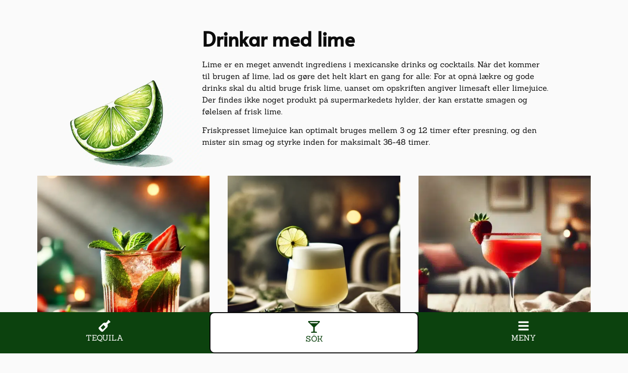

--- FILE ---
content_type: text/html; charset=UTF-8
request_url: https://tequilapop.dk/se/drinkar/lime/
body_size: 23624
content:
<!doctype html>
<html lang="sv" prefix="og: https://ogp.me/ns#">
<head>
	<meta charset="UTF-8">
	<meta name="viewport" content="width=device-width, initial-scale=1">
	<link rel="profile" href="https://gmpg.org/xfn/11">
	
<!-- Sökmotoroptimering av Rank Math PRO – https://rankmath.com/ -->
<title>drinkar med lime | tequilaPOP cocktailguide</title>
<meta name="description" content="Lime är en mycket använd ingrediens i mexikanska drycker och cocktails. För att uppnå läckra och goda drycker måste du alltid använda färsk lime."/>
<meta name="robots" content="follow, index, max-snippet:-1, max-video-preview:-1, max-image-preview:large"/>
<link rel="canonical" href="https://tequilapop.dk/se/drinkar/lime/" />
<meta property="og:locale" content="sv_SE" />
<meta property="og:type" content="article" />
<meta property="og:title" content="drinkar med lime | tequilaPOP cocktailguide" />
<meta property="og:description" content="Lime är en mycket använd ingrediens i mexikanska drycker och cocktails. För att uppnå läckra och goda drycker måste du alltid använda färsk lime." />
<meta property="og:url" content="https://tequilapop.dk/se/drinkar/lime/" />
<meta property="og:site_name" content="tequilaPOP" />
<meta property="article:publisher" content="https://www.facebook.com/Tequilapopdk" />
<meta property="og:image" content="https://tequilapop.dk/wp-content/uploads/2021/01/Margarita-med-lime1.jpg" />
<meta property="og:image:secure_url" content="https://tequilapop.dk/wp-content/uploads/2021/01/Margarita-med-lime1.jpg" />
<meta property="og:image:width" content="1117" />
<meta property="og:image:height" content="894" />
<meta property="og:image:alt" content="Margarita med lime" />
<meta property="og:image:type" content="image/jpeg" />
<meta name="twitter:card" content="summary_large_image" />
<meta name="twitter:title" content="drinkar med lime | tequilaPOP cocktailguide" />
<meta name="twitter:description" content="Lime är en mycket använd ingrediens i mexikanska drycker och cocktails. För att uppnå läckra och goda drycker måste du alltid använda färsk lime." />
<meta name="twitter:image" content="https://tequilapop.dk/wp-content/uploads/2021/01/Margarita-med-lime1.jpg" />
<meta name="twitter:label1" content="Inlägg" />
<meta name="twitter:data1" content="57" />
<script type="application/ld+json" class="rank-math-schema-pro">{
    "@context": "https:\/\/schema.org",
    "@graph": [
        {
            "@type": "Organization",
            "@id": "https:\/\/tequilapop.dk\/se\/#organization",
            "name": "TequilaPop",
            "sameAs": [
                "https:\/\/www.facebook.com\/Tequilapopdk"
            ]
        },
        {
            "@type": "WebSite",
            "@id": "https:\/\/tequilapop.dk\/se\/#website",
            "url": "https:\/\/tequilapop.dk\/se",
            "name": "tequilaPOP",
            "publisher": {
                "@id": "https:\/\/tequilapop.dk\/se\/#organization"
            },
            "inLanguage": "sv-SE"
        },
        {
            "@type": "BreadcrumbList",
            "@id": "https:\/\/tequilapop.dk\/se\/drinkar\/lime\/#breadcrumb",
            "itemListElement": [
                {
                    "@type": "ListItem",
                    "position": "1",
                    "item": {
                        "@id": "https:\/\/tequilapop.dk",
                        "name": "Tequila och Mezcal"
                    }
                },
                {
                    "@type": "ListItem",
                    "position": "2",
                    "item": {
                        "@id": "https:\/\/tequilapop.dk\/se\/drinkar\/lime\/",
                        "name": "lime"
                    }
                }
            ]
        },
        {
            "@type": "CollectionPage",
            "@id": "https:\/\/tequilapop.dk\/se\/drinkar\/lime\/#webpage",
            "url": "https:\/\/tequilapop.dk\/se\/drinkar\/lime\/",
            "name": "drinkar med lime | tequilaPOP cocktailguide",
            "isPartOf": {
                "@id": "https:\/\/tequilapop.dk\/se\/#website"
            },
            "inLanguage": "sv-SE",
            "breadcrumb": {
                "@id": "https:\/\/tequilapop.dk\/se\/drinkar\/lime\/#breadcrumb"
            }
        }
    ]
}</script>
<!-- /Rank Math SEO-tillägg för WordPress -->

<link rel="alternate" type="application/rss+xml" title="tequilaPOP &raquo; Webbflöde" href="https://tequilapop.dk/se/feed/" />
<link rel="alternate" type="application/rss+xml" title="tequilaPOP &raquo; Kommentarsflöde" href="https://tequilapop.dk/se/comments/feed/" />
<link rel="alternate" type="application/rss+xml" title="tequilaPOP &raquo; etikettflöde för lime" href="https://tequilapop.dk/se/drinkar/lime/feed/" />
<style id='wp-img-auto-sizes-contain-inline-css'>
img:is([sizes=auto i],[sizes^="auto," i]){contain-intrinsic-size:3000px 1500px}
/*# sourceURL=wp-img-auto-sizes-contain-inline-css */
</style>
<style id='wp-emoji-styles-inline-css'>

	img.wp-smiley, img.emoji {
		display: inline !important;
		border: none !important;
		box-shadow: none !important;
		height: 1em !important;
		width: 1em !important;
		margin: 0 0.07em !important;
		vertical-align: -0.1em !important;
		background: none !important;
		padding: 0 !important;
	}
/*# sourceURL=wp-emoji-styles-inline-css */
</style>
<link rel='stylesheet' id='wp-block-library-css' href='https://tequilapop.dk/wp-includes/css/dist/block-library/style.min.css?ver=51b234bacbd55fe402ba234cd33ee6de' media='all' />
<style id='global-styles-inline-css'>
:root{--wp--preset--aspect-ratio--square: 1;--wp--preset--aspect-ratio--4-3: 4/3;--wp--preset--aspect-ratio--3-4: 3/4;--wp--preset--aspect-ratio--3-2: 3/2;--wp--preset--aspect-ratio--2-3: 2/3;--wp--preset--aspect-ratio--16-9: 16/9;--wp--preset--aspect-ratio--9-16: 9/16;--wp--preset--color--black: #000000;--wp--preset--color--cyan-bluish-gray: #abb8c3;--wp--preset--color--white: #ffffff;--wp--preset--color--pale-pink: #f78da7;--wp--preset--color--vivid-red: #cf2e2e;--wp--preset--color--luminous-vivid-orange: #ff6900;--wp--preset--color--luminous-vivid-amber: #fcb900;--wp--preset--color--light-green-cyan: #7bdcb5;--wp--preset--color--vivid-green-cyan: #00d084;--wp--preset--color--pale-cyan-blue: #8ed1fc;--wp--preset--color--vivid-cyan-blue: #0693e3;--wp--preset--color--vivid-purple: #9b51e0;--wp--preset--gradient--vivid-cyan-blue-to-vivid-purple: linear-gradient(135deg,rgb(6,147,227) 0%,rgb(155,81,224) 100%);--wp--preset--gradient--light-green-cyan-to-vivid-green-cyan: linear-gradient(135deg,rgb(122,220,180) 0%,rgb(0,208,130) 100%);--wp--preset--gradient--luminous-vivid-amber-to-luminous-vivid-orange: linear-gradient(135deg,rgb(252,185,0) 0%,rgb(255,105,0) 100%);--wp--preset--gradient--luminous-vivid-orange-to-vivid-red: linear-gradient(135deg,rgb(255,105,0) 0%,rgb(207,46,46) 100%);--wp--preset--gradient--very-light-gray-to-cyan-bluish-gray: linear-gradient(135deg,rgb(238,238,238) 0%,rgb(169,184,195) 100%);--wp--preset--gradient--cool-to-warm-spectrum: linear-gradient(135deg,rgb(74,234,220) 0%,rgb(151,120,209) 20%,rgb(207,42,186) 40%,rgb(238,44,130) 60%,rgb(251,105,98) 80%,rgb(254,248,76) 100%);--wp--preset--gradient--blush-light-purple: linear-gradient(135deg,rgb(255,206,236) 0%,rgb(152,150,240) 100%);--wp--preset--gradient--blush-bordeaux: linear-gradient(135deg,rgb(254,205,165) 0%,rgb(254,45,45) 50%,rgb(107,0,62) 100%);--wp--preset--gradient--luminous-dusk: linear-gradient(135deg,rgb(255,203,112) 0%,rgb(199,81,192) 50%,rgb(65,88,208) 100%);--wp--preset--gradient--pale-ocean: linear-gradient(135deg,rgb(255,245,203) 0%,rgb(182,227,212) 50%,rgb(51,167,181) 100%);--wp--preset--gradient--electric-grass: linear-gradient(135deg,rgb(202,248,128) 0%,rgb(113,206,126) 100%);--wp--preset--gradient--midnight: linear-gradient(135deg,rgb(2,3,129) 0%,rgb(40,116,252) 100%);--wp--preset--font-size--small: 13px;--wp--preset--font-size--medium: 20px;--wp--preset--font-size--large: 36px;--wp--preset--font-size--x-large: 42px;--wp--preset--spacing--20: 0.44rem;--wp--preset--spacing--30: 0.67rem;--wp--preset--spacing--40: 1rem;--wp--preset--spacing--50: 1.5rem;--wp--preset--spacing--60: 2.25rem;--wp--preset--spacing--70: 3.38rem;--wp--preset--spacing--80: 5.06rem;--wp--preset--shadow--natural: 6px 6px 9px rgba(0, 0, 0, 0.2);--wp--preset--shadow--deep: 12px 12px 50px rgba(0, 0, 0, 0.4);--wp--preset--shadow--sharp: 6px 6px 0px rgba(0, 0, 0, 0.2);--wp--preset--shadow--outlined: 6px 6px 0px -3px rgb(255, 255, 255), 6px 6px rgb(0, 0, 0);--wp--preset--shadow--crisp: 6px 6px 0px rgb(0, 0, 0);}:root { --wp--style--global--content-size: 800px;--wp--style--global--wide-size: 1200px; }:where(body) { margin: 0; }.wp-site-blocks > .alignleft { float: left; margin-right: 2em; }.wp-site-blocks > .alignright { float: right; margin-left: 2em; }.wp-site-blocks > .aligncenter { justify-content: center; margin-left: auto; margin-right: auto; }:where(.wp-site-blocks) > * { margin-block-start: 24px; margin-block-end: 0; }:where(.wp-site-blocks) > :first-child { margin-block-start: 0; }:where(.wp-site-blocks) > :last-child { margin-block-end: 0; }:root { --wp--style--block-gap: 24px; }:root :where(.is-layout-flow) > :first-child{margin-block-start: 0;}:root :where(.is-layout-flow) > :last-child{margin-block-end: 0;}:root :where(.is-layout-flow) > *{margin-block-start: 24px;margin-block-end: 0;}:root :where(.is-layout-constrained) > :first-child{margin-block-start: 0;}:root :where(.is-layout-constrained) > :last-child{margin-block-end: 0;}:root :where(.is-layout-constrained) > *{margin-block-start: 24px;margin-block-end: 0;}:root :where(.is-layout-flex){gap: 24px;}:root :where(.is-layout-grid){gap: 24px;}.is-layout-flow > .alignleft{float: left;margin-inline-start: 0;margin-inline-end: 2em;}.is-layout-flow > .alignright{float: right;margin-inline-start: 2em;margin-inline-end: 0;}.is-layout-flow > .aligncenter{margin-left: auto !important;margin-right: auto !important;}.is-layout-constrained > .alignleft{float: left;margin-inline-start: 0;margin-inline-end: 2em;}.is-layout-constrained > .alignright{float: right;margin-inline-start: 2em;margin-inline-end: 0;}.is-layout-constrained > .aligncenter{margin-left: auto !important;margin-right: auto !important;}.is-layout-constrained > :where(:not(.alignleft):not(.alignright):not(.alignfull)){max-width: var(--wp--style--global--content-size);margin-left: auto !important;margin-right: auto !important;}.is-layout-constrained > .alignwide{max-width: var(--wp--style--global--wide-size);}body .is-layout-flex{display: flex;}.is-layout-flex{flex-wrap: wrap;align-items: center;}.is-layout-flex > :is(*, div){margin: 0;}body .is-layout-grid{display: grid;}.is-layout-grid > :is(*, div){margin: 0;}body{padding-top: 0px;padding-right: 0px;padding-bottom: 0px;padding-left: 0px;}a:where(:not(.wp-element-button)){text-decoration: underline;}:root :where(.wp-element-button, .wp-block-button__link){background-color: #32373c;border-width: 0;color: #fff;font-family: inherit;font-size: inherit;font-style: inherit;font-weight: inherit;letter-spacing: inherit;line-height: inherit;padding-top: calc(0.667em + 2px);padding-right: calc(1.333em + 2px);padding-bottom: calc(0.667em + 2px);padding-left: calc(1.333em + 2px);text-decoration: none;text-transform: inherit;}.has-black-color{color: var(--wp--preset--color--black) !important;}.has-cyan-bluish-gray-color{color: var(--wp--preset--color--cyan-bluish-gray) !important;}.has-white-color{color: var(--wp--preset--color--white) !important;}.has-pale-pink-color{color: var(--wp--preset--color--pale-pink) !important;}.has-vivid-red-color{color: var(--wp--preset--color--vivid-red) !important;}.has-luminous-vivid-orange-color{color: var(--wp--preset--color--luminous-vivid-orange) !important;}.has-luminous-vivid-amber-color{color: var(--wp--preset--color--luminous-vivid-amber) !important;}.has-light-green-cyan-color{color: var(--wp--preset--color--light-green-cyan) !important;}.has-vivid-green-cyan-color{color: var(--wp--preset--color--vivid-green-cyan) !important;}.has-pale-cyan-blue-color{color: var(--wp--preset--color--pale-cyan-blue) !important;}.has-vivid-cyan-blue-color{color: var(--wp--preset--color--vivid-cyan-blue) !important;}.has-vivid-purple-color{color: var(--wp--preset--color--vivid-purple) !important;}.has-black-background-color{background-color: var(--wp--preset--color--black) !important;}.has-cyan-bluish-gray-background-color{background-color: var(--wp--preset--color--cyan-bluish-gray) !important;}.has-white-background-color{background-color: var(--wp--preset--color--white) !important;}.has-pale-pink-background-color{background-color: var(--wp--preset--color--pale-pink) !important;}.has-vivid-red-background-color{background-color: var(--wp--preset--color--vivid-red) !important;}.has-luminous-vivid-orange-background-color{background-color: var(--wp--preset--color--luminous-vivid-orange) !important;}.has-luminous-vivid-amber-background-color{background-color: var(--wp--preset--color--luminous-vivid-amber) !important;}.has-light-green-cyan-background-color{background-color: var(--wp--preset--color--light-green-cyan) !important;}.has-vivid-green-cyan-background-color{background-color: var(--wp--preset--color--vivid-green-cyan) !important;}.has-pale-cyan-blue-background-color{background-color: var(--wp--preset--color--pale-cyan-blue) !important;}.has-vivid-cyan-blue-background-color{background-color: var(--wp--preset--color--vivid-cyan-blue) !important;}.has-vivid-purple-background-color{background-color: var(--wp--preset--color--vivid-purple) !important;}.has-black-border-color{border-color: var(--wp--preset--color--black) !important;}.has-cyan-bluish-gray-border-color{border-color: var(--wp--preset--color--cyan-bluish-gray) !important;}.has-white-border-color{border-color: var(--wp--preset--color--white) !important;}.has-pale-pink-border-color{border-color: var(--wp--preset--color--pale-pink) !important;}.has-vivid-red-border-color{border-color: var(--wp--preset--color--vivid-red) !important;}.has-luminous-vivid-orange-border-color{border-color: var(--wp--preset--color--luminous-vivid-orange) !important;}.has-luminous-vivid-amber-border-color{border-color: var(--wp--preset--color--luminous-vivid-amber) !important;}.has-light-green-cyan-border-color{border-color: var(--wp--preset--color--light-green-cyan) !important;}.has-vivid-green-cyan-border-color{border-color: var(--wp--preset--color--vivid-green-cyan) !important;}.has-pale-cyan-blue-border-color{border-color: var(--wp--preset--color--pale-cyan-blue) !important;}.has-vivid-cyan-blue-border-color{border-color: var(--wp--preset--color--vivid-cyan-blue) !important;}.has-vivid-purple-border-color{border-color: var(--wp--preset--color--vivid-purple) !important;}.has-vivid-cyan-blue-to-vivid-purple-gradient-background{background: var(--wp--preset--gradient--vivid-cyan-blue-to-vivid-purple) !important;}.has-light-green-cyan-to-vivid-green-cyan-gradient-background{background: var(--wp--preset--gradient--light-green-cyan-to-vivid-green-cyan) !important;}.has-luminous-vivid-amber-to-luminous-vivid-orange-gradient-background{background: var(--wp--preset--gradient--luminous-vivid-amber-to-luminous-vivid-orange) !important;}.has-luminous-vivid-orange-to-vivid-red-gradient-background{background: var(--wp--preset--gradient--luminous-vivid-orange-to-vivid-red) !important;}.has-very-light-gray-to-cyan-bluish-gray-gradient-background{background: var(--wp--preset--gradient--very-light-gray-to-cyan-bluish-gray) !important;}.has-cool-to-warm-spectrum-gradient-background{background: var(--wp--preset--gradient--cool-to-warm-spectrum) !important;}.has-blush-light-purple-gradient-background{background: var(--wp--preset--gradient--blush-light-purple) !important;}.has-blush-bordeaux-gradient-background{background: var(--wp--preset--gradient--blush-bordeaux) !important;}.has-luminous-dusk-gradient-background{background: var(--wp--preset--gradient--luminous-dusk) !important;}.has-pale-ocean-gradient-background{background: var(--wp--preset--gradient--pale-ocean) !important;}.has-electric-grass-gradient-background{background: var(--wp--preset--gradient--electric-grass) !important;}.has-midnight-gradient-background{background: var(--wp--preset--gradient--midnight) !important;}.has-small-font-size{font-size: var(--wp--preset--font-size--small) !important;}.has-medium-font-size{font-size: var(--wp--preset--font-size--medium) !important;}.has-large-font-size{font-size: var(--wp--preset--font-size--large) !important;}.has-x-large-font-size{font-size: var(--wp--preset--font-size--x-large) !important;}
:root :where(.wp-block-pullquote){font-size: 1.5em;line-height: 1.6;}
/*# sourceURL=global-styles-inline-css */
</style>
<link rel='stylesheet' id='hello-elementor-css' href='https://tequilapop.dk/wp-content/themes/hello-elementor/assets/css/reset.css?ver=3.4.4' media='all' />
<link rel='stylesheet' id='hello-elementor-theme-style-css' href='https://tequilapop.dk/wp-content/themes/hello-elementor/assets/css/theme.css?ver=3.4.4' media='all' />
<link rel='stylesheet' id='hello-elementor-header-footer-css' href='https://tequilapop.dk/wp-content/themes/hello-elementor/assets/css/header-footer.css?ver=3.4.4' media='all' />
<link rel='stylesheet' id='elementor-frontend-css' href='https://tequilapop.dk/wp-content/uploads/elementor/css/custom-frontend.min.css?ver=1769381639' media='all' />
<link rel='stylesheet' id='elementor-post-6121-css' href='https://tequilapop.dk/wp-content/uploads/elementor/css/post-6121.css?ver=1769381639' media='all' />
<link rel='stylesheet' id='dashicons-css' href='https://tequilapop.dk/wp-includes/css/dashicons.min.css?ver=51b234bacbd55fe402ba234cd33ee6de' media='all' />
<link rel='stylesheet' id='pp-extensions-css' href='https://tequilapop.dk/wp-content/plugins/powerpack-elements/assets/css/min/extensions.min.css?ver=2.12.13' media='all' />
<link rel='stylesheet' id='elementor-post-98-css' href='https://tequilapop.dk/wp-content/uploads/elementor/css/post-98.css?ver=1769381639' media='all' />
<link rel='stylesheet' id='pp-header-layout-style-css' href='https://tequilapop.dk/wp-content/plugins/powerpack-elements/assets/css/min/header-layout.min.css?ver=2.12.13' media='all' />
<link rel='stylesheet' id='widget-icon-box-css' href='https://tequilapop.dk/wp-content/uploads/elementor/css/custom-widget-icon-box.min.css?ver=1769381639' media='all' />
<link rel='stylesheet' id='widget-image-css' href='https://tequilapop.dk/wp-content/plugins/elementor/assets/css/widget-image.min.css?ver=3.34.2' media='all' />
<link rel='stylesheet' id='widget-image-box-css' href='https://tequilapop.dk/wp-content/uploads/elementor/css/custom-widget-image-box.min.css?ver=1769381639' media='all' />
<link rel='stylesheet' id='pp-elementor-grid-css' href='https://tequilapop.dk/wp-content/plugins/powerpack-elements/assets/css/min/elementor-grid.min.css?ver=2.12.13' media='all' />
<link rel='stylesheet' id='widget-pp-posts-css' href='https://tequilapop.dk/wp-content/plugins/powerpack-elements/assets/css/min/widget-posts.min.css?ver=2.12.13' media='all' />
<link rel='stylesheet' id='widget-search-css' href='https://tequilapop.dk/wp-content/plugins/elementor-pro/assets/css/widget-search.min.css?ver=3.34.2' media='all' />
<link rel='stylesheet' id='e-popup-css' href='https://tequilapop.dk/wp-content/plugins/elementor-pro/assets/css/conditionals/popup.min.css?ver=3.34.2' media='all' />
<link rel='stylesheet' id='widget-heading-css' href='https://tequilapop.dk/wp-content/plugins/elementor/assets/css/widget-heading.min.css?ver=3.34.2' media='all' />
<link rel='stylesheet' id='elementor-post-15279-css' href='https://tequilapop.dk/wp-content/uploads/elementor/css/post-15279.css?ver=1769381639' media='all' />
<link rel='stylesheet' id='elementor-post-6773-css' href='https://tequilapop.dk/wp-content/uploads/elementor/css/post-6773.css?ver=1769381648' media='all' />
<link rel='stylesheet' id='elementor-post-15304-css' href='https://tequilapop.dk/wp-content/uploads/elementor/css/post-15304.css?ver=1769381639' media='all' />
<link rel='stylesheet' id='elementor-post-8861-css' href='https://tequilapop.dk/wp-content/uploads/elementor/css/post-8861.css?ver=1769381639' media='all' />
<link rel='stylesheet' id='trp-language-switcher-v2-css' href='https://tequilapop.dk/wp-content/plugins/translatepress-multilingual/assets/css/trp-language-switcher-v2.css?ver=3.0.7' media='all' />
<style id='rocket-lazyload-inline-css'>
.rll-youtube-player{position:relative;padding-bottom:56.23%;height:0;overflow:hidden;max-width:100%;}.rll-youtube-player:focus-within{outline: 2px solid currentColor;outline-offset: 5px;}.rll-youtube-player iframe{position:absolute;top:0;left:0;width:100%;height:100%;z-index:100;background:0 0}.rll-youtube-player img{bottom:0;display:block;left:0;margin:auto;max-width:100%;width:100%;position:absolute;right:0;top:0;border:none;height:auto;-webkit-transition:.4s all;-moz-transition:.4s all;transition:.4s all}.rll-youtube-player img:hover{-webkit-filter:brightness(75%)}.rll-youtube-player .play{height:100%;width:100%;left:0;top:0;position:absolute;background:url(https://tequilapop.dk/wp-content/plugins/wp-rocket/assets/img/youtube.png) no-repeat center;background-color: transparent !important;cursor:pointer;border:none;}.wp-embed-responsive .wp-has-aspect-ratio .rll-youtube-player{position:absolute;padding-bottom:0;width:100%;height:100%;top:0;bottom:0;left:0;right:0}
/*# sourceURL=rocket-lazyload-inline-css */
</style>
<link rel='stylesheet' id='elementor-gf-local-sanchez-css' href='https://tequilapop.dk/wp-content/uploads/elementor/google-fonts/css/sanchez.css?ver=1742251777' media='all' />
<link rel='stylesheet' id='elementor-gf-local-alata-css' href='https://tequilapop.dk/wp-content/uploads/elementor/google-fonts/css/alata.css?ver=1742251778' media='all' />
<script id="jquery-core-js-extra">
var pp = {"ajax_url":"https://tequilapop.dk/wp-admin/admin-ajax.php"};
//# sourceURL=jquery-core-js-extra
</script>
<script src="https://tequilapop.dk/wp-includes/js/jquery/jquery.min.js?ver=3.7.1" id="jquery-core-js"></script>
<script src="https://tequilapop.dk/wp-includes/js/jquery/jquery-migrate.min.js?ver=3.4.1" id="jquery-migrate-js"></script>
<script src="https://tequilapop.dk/wp-content/plugins/translatepress-multilingual/assets/js/trp-frontend-language-switcher.js?ver=3.0.7" id="trp-language-switcher-js-v2-js"></script>
<link rel="https://api.w.org/" href="https://tequilapop.dk/se/wp-json/" /><link rel="alternate" title="JSON" type="application/json" href="https://tequilapop.dk/se/wp-json/wp/v2/tags/217" /><link rel="alternate" hreflang="da-DK" href="https://tequilapop.dk/drinks/lime/"/>
<link rel="alternate" hreflang="en-GB" href="https://tequilapop.dk/en/drinks/lime/"/>
<link rel="alternate" hreflang="nb-NO" href="https://tequilapop.dk/no/drinker/lime/"/>
<link rel="alternate" hreflang="sv-SE" href="https://tequilapop.dk/se/drinkar/lime/"/>
<link rel="alternate" hreflang="da" href="https://tequilapop.dk/drinks/lime/"/>
<link rel="alternate" hreflang="en" href="https://tequilapop.dk/en/drinks/lime/"/>
<link rel="alternate" hreflang="nb" href="https://tequilapop.dk/no/drinker/lime/"/>
<link rel="alternate" hreflang="sv" href="https://tequilapop.dk/se/drinkar/lime/"/>
<meta name="generator" content="Elementor 3.34.2; features: e_font_icon_svg, additional_custom_breakpoints; settings: css_print_method-external, google_font-enabled, font_display-auto">
			<style>
				.e-con.e-parent:nth-of-type(n+4):not(.e-lazyloaded):not(.e-no-lazyload),
				.e-con.e-parent:nth-of-type(n+4):not(.e-lazyloaded):not(.e-no-lazyload) * {
					background-image: none !important;
				}
				@media screen and (max-height: 1024px) {
					.e-con.e-parent:nth-of-type(n+3):not(.e-lazyloaded):not(.e-no-lazyload),
					.e-con.e-parent:nth-of-type(n+3):not(.e-lazyloaded):not(.e-no-lazyload) * {
						background-image: none !important;
					}
				}
				@media screen and (max-height: 640px) {
					.e-con.e-parent:nth-of-type(n+2):not(.e-lazyloaded):not(.e-no-lazyload),
					.e-con.e-parent:nth-of-type(n+2):not(.e-lazyloaded):not(.e-no-lazyload) * {
						background-image: none !important;
					}
				}
			</style>
			<script id="google_gtagjs" src="https://www.googletagmanager.com/gtag/js?id=G-LDSF3BWZ6C" async></script>
<script id="google_gtagjs-inline">
window.dataLayer = window.dataLayer || [];function gtag(){dataLayer.push(arguments);}gtag('js', new Date());gtag('config', 'G-LDSF3BWZ6C', {} );
</script>
			<meta name="theme-color" content="#FFFFFF">
			<link rel="icon" href="https://tequilapop.dk/wp-content/uploads/2023/04/cropped-tequilapop-32x32.png" sizes="32x32" />
<link rel="icon" href="https://tequilapop.dk/wp-content/uploads/2023/04/cropped-tequilapop-192x192.png" sizes="192x192" />
<link rel="apple-touch-icon" href="https://tequilapop.dk/wp-content/uploads/2023/04/cropped-tequilapop-180x180.png" />
<meta name="msapplication-TileImage" content="https://tequilapop.dk/wp-content/uploads/2023/04/cropped-tequilapop-270x270.png" />
<noscript><style id="rocket-lazyload-nojs-css">.rll-youtube-player, [data-lazy-src]{display:none !important;}</style></noscript></head>
<body data-rsssl="1" class="archive tag tag-lime tag-217 wp-custom-logo wp-embed-responsive wp-theme-hello-elementor eio-default translatepress-sv_SE hello-elementor-default pp-elementor-header-footer elementor-page-6773 elementor-default elementor-template-full-width elementor-kit-6121">


<a class="skip-link screen-reader-text" href="#content" data-no-translation="" data-trp-gettext="">Hoppa till innehåll</a>

		<header data-elementor-type="header" data-elementor-id="15279" class="elementor elementor-15279 elementor-location-header" data-elementor-post-type="elementor_library">
			<div class="elementor-element elementor-element-ff7fb0f e-con-full e-flex e-con e-parent" data-id="ff7fb0f" data-element_type="container" data-settings="{&quot;background_background&quot;:&quot;classic&quot;,&quot;position&quot;:&quot;fixed&quot;}">
				<div data-pp-wrapper-link="{&quot;url&quot;:&quot;https:\/\/tequilapop.dk\/se\/den-ultimata-tequila-guiden\/&quot;,&quot;is_external&quot;:&quot;&quot;,&quot;nofollow&quot;:&quot;&quot;}" class="pp-wrapper-link elementor-element elementor-element-9369feb e-transform elementor-tablet-position-block-start elementor-widget__width-initial elementor-view-default elementor-position-block-start elementor-mobile-position-block-start elementor-widget elementor-widget-icon-box" data-id="9369feb" data-element_type="widget" data-settings="{&quot;_transform_scale_effect_hover&quot;:{&quot;unit&quot;:&quot;px&quot;,&quot;size&quot;:1.100000000000000088817841970012523233890533447265625,&quot;sizes&quot;:[]},&quot;_transform_scale_effect_hover_tablet&quot;:{&quot;unit&quot;:&quot;px&quot;,&quot;size&quot;:&quot;&quot;,&quot;sizes&quot;:[]},&quot;_transform_scale_effect_hover_mobile&quot;:{&quot;unit&quot;:&quot;px&quot;,&quot;size&quot;:&quot;&quot;,&quot;sizes&quot;:[]}}" data-widget_type="icon-box.default">
				<div class="elementor-widget-container">
							<div class="elementor-icon-box-wrapper">

						<div class="elementor-icon-box-icon">
				<span  class="elementor-icon">
				<svg aria-hidden="true" class="e-font-icon-svg e-fas-wine-bottle" viewbox="0 0 512 512" xmlns="http://www.w3.org/2000/svg"><path d="M507.31 72.57L439.43 4.69c-6.25-6.25-16.38-6.25-22.63 0l-22.63 22.63c-6.25 6.25-6.25 16.38 0 22.63l-76.67 76.67c-46.58-19.7-102.4-10.73-140.37 27.23L18.75 312.23c-24.99 24.99-24.99 65.52 0 90.51l90.51 90.51c24.99 24.99 65.52 24.99 90.51 0l158.39-158.39c37.96-37.96 46.93-93.79 27.23-140.37l76.67-76.67c6.25 6.25 16.38 6.25 22.63 0l22.63-22.63c6.24-6.24 6.24-16.37-.01-22.62zM179.22 423.29l-90.51-90.51 122.04-122.04 90.51 90.51-122.04 122.04z"></path></svg>				</span>
			</div>
			
						<div class="elementor-icon-box-content">

									<span class="elementor-icon-box-title">
						<span  >
							TEQUILA						</span>
					</span>
				
				
			</div>
			
		</div>
						</div>
				</div>
				<div data-pp-wrapper-link="{&quot;url&quot;:&quot;#elementor-action%3Aaction%3Dpopup%3Aopen%26settings%3DeyJpZCI6IjE1MzA0IiwidG9nZ2xlIjpmYWxzZX0%3D&quot;,&quot;is_external&quot;:&quot;on&quot;,&quot;nofollow&quot;:&quot;&quot;}" class="pp-wrapper-link elementor-element elementor-element-844d89d e-transform elementor-widget__width-initial elementor-view-default elementor-position-block-start elementor-mobile-position-block-start elementor-widget elementor-widget-icon-box" data-dce-advanced-background-color="#FFFFFF" data-id="844d89d" data-element_type="widget" data-settings="{&quot;_transform_scale_effect_hover&quot;:{&quot;unit&quot;:&quot;px&quot;,&quot;size&quot;:1.100000000000000088817841970012523233890533447265625,&quot;sizes&quot;:[]},&quot;_transform_scale_effect_hover_tablet&quot;:{&quot;unit&quot;:&quot;px&quot;,&quot;size&quot;:&quot;&quot;,&quot;sizes&quot;:[]},&quot;_transform_scale_effect_hover_mobile&quot;:{&quot;unit&quot;:&quot;px&quot;,&quot;size&quot;:&quot;&quot;,&quot;sizes&quot;:[]}}" data-widget_type="icon-box.default">
				<div class="elementor-widget-container">
							<div class="elementor-icon-box-wrapper">

						<div class="elementor-icon-box-icon">
				<span  class="elementor-icon">
				<svg aria-hidden="true" class="e-font-icon-svg e-fas-glass-martini-alt" viewbox="0 0 512 512" xmlns="http://www.w3.org/2000/svg"><path d="M502.05 57.6C523.3 36.34 508.25 0 478.2 0H33.8C3.75 0-11.3 36.34 9.95 57.6L224 271.64V464h-56c-22.09 0-40 17.91-40 40 0 4.42 3.58 8 8 8h240c4.42 0 8-3.58 8-8 0-22.09-17.91-40-40-40h-56V271.64L502.05 57.6zM443.77 48l-48 48H116.24l-48-48h375.53z"></path></svg>				</span>
			</div>
			
						<div class="elementor-icon-box-content">

									<span class="elementor-icon-box-title">
						<span  >
							SÖK						</span>
					</span>
				
				
			</div>
			
		</div>
						</div>
				</div>
				<div data-pp-wrapper-link="{&quot;url&quot;:&quot;#elementor-action%3Aaction%3Dpopup%3Aopen%26settings%3DeyJpZCI6IjEzODYzIiwidG9nZ2xlIjpmYWxzZX0%3D&quot;,&quot;is_external&quot;:&quot;&quot;,&quot;nofollow&quot;:&quot;&quot;}" class="pp-wrapper-link elementor-element elementor-element-a1033f6 e-transform elementor-tablet-position-block-start elementor-widget__width-initial elementor-view-default elementor-position-block-start elementor-mobile-position-block-start elementor-widget elementor-widget-icon-box" data-id="a1033f6" data-element_type="widget" data-settings="{&quot;_transform_scale_effect_hover&quot;:{&quot;unit&quot;:&quot;px&quot;,&quot;size&quot;:1.100000000000000088817841970012523233890533447265625,&quot;sizes&quot;:[]},&quot;_transform_scale_effect_hover_tablet&quot;:{&quot;unit&quot;:&quot;px&quot;,&quot;size&quot;:&quot;&quot;,&quot;sizes&quot;:[]},&quot;_transform_scale_effect_hover_mobile&quot;:{&quot;unit&quot;:&quot;px&quot;,&quot;size&quot;:&quot;&quot;,&quot;sizes&quot;:[]}}" data-widget_type="icon-box.default">
				<div class="elementor-widget-container">
							<div class="elementor-icon-box-wrapper">

						<div class="elementor-icon-box-icon">
				<span  class="elementor-icon">
				<svg aria-hidden="true" class="e-font-icon-svg e-fas-bars" viewbox="0 0 448 512" xmlns="http://www.w3.org/2000/svg"><path d="M16 132h416c8.837 0 16-7.163 16-16V76c0-8.837-7.163-16-16-16H16C7.163 60 0 67.163 0 76v40c0 8.837 7.163 16 16 16zm0 160h416c8.837 0 16-7.163 16-16v-40c0-8.837-7.163-16-16-16H16c-8.837 0-16 7.163-16 16v40c0 8.837 7.163 16 16 16zm0 160h416c8.837 0 16-7.163 16-16v-40c0-8.837-7.163-16-16-16H16c-8.837 0-16 7.163-16 16v40c0 8.837 7.163 16 16 16z"></path></svg>				</span>
			</div>
			
						<div class="elementor-icon-box-content">

									<span class="elementor-icon-box-title">
						<span  >
							MENY						</span>
					</span>
				
				
			</div>
			
		</div>
						</div>
				</div>
				</div>
				</header>
				<div data-elementor-type="archive" data-elementor-id="6773" class="elementor elementor-6773 elementor-location-archive" data-elementor-post-type="elementor_library">
			<div class="elementor-element elementor-element-c4cedd7 e-flex e-con-boxed e-con e-parent" data-id="c4cedd7" data-element_type="container" data-settings="{&quot;background_background&quot;:&quot;classic&quot;}">
					<div class="e-con-inner">
				<div class="elementor-element elementor-element-95e9bcf elementor-widget__width-initial elementor-widget-mobile__width-inherit elementor-widget elementor-widget-image" data-id="95e9bcf" data-element_type="widget" data-widget_type="image.default">
				<div class="elementor-widget-container">
															<img fetchpriority="high" width="800" height="800" src="https://tequilapop.dk/wp-content/uploads/2024/07/lime_n.jpg" class="attachment-large size-large wp-image-14911" alt="" srcset="https://tequilapop.dk/wp-content/uploads/2024/07/lime_n.jpg 1080w, https://tequilapop.dk/wp-content/uploads/2024/07/lime_n-720x720.jpg 720w, https://tequilapop.dk/wp-content/uploads/2024/07/lime_n-300x300.jpg 300w, https://tequilapop.dk/wp-content/uploads/2024/07/lime_n-768x768.jpg 768w, https://tequilapop.dk/wp-content/uploads/2024/07/lime_n-12x12.jpg 12w" sizes="(max-width: 800px) 100vw, 800px" />															</div>
				</div>
				<div class="elementor-element elementor-element-b44f588 elementor-vertical-align-top elementor-widget__width-initial elementor-widget-mobile__width-inherit elementor-widget elementor-widget-image-box" data-id="b44f588" data-element_type="widget" data-widget_type="image-box.default">
				<div class="elementor-widget-container">
					<div class="elementor-image-box-wrapper"><div class="elementor-image-box-content"><h1 class="elementor-image-box-title">Drinkar med lime</h1><p class="elementor-image-box-description"><p>Lime er en meget anvendt ingrediens i mexicanske drinks og cocktails. Når det kommer til brugen af lime, lad os gøre det helt klart en gang for alle: For at opnå lækre og gode drinks skal du altid bruge frisk lime, uanset om opskriften angiver limesaft eller limejuice. Der findes ikke noget produkt på supermarkedets hylder, der kan erstatte smagen og følelsen af frisk lime.</p>
<p>Friskpresset limejuice kan optimalt bruges mellem 3 og 12 timer efter presning, og den mister sin smag og styrke inden for maksimalt 36-48 timer.</p>
</p></div></div>				</div>
				</div>
				<div class="elementor-element elementor-element-402c601 elementor-widget__width-inherit pp-posts-thumbnail-ratio elementor-grid-3 elementor-grid-tablet-2 elementor-grid-mobile-1 elementor-widget elementor-widget-pp-posts" data-id="402c601" data-element_type="widget" data-widget_type="pp-posts.classic">
				<div class="elementor-widget-container">
							<div class="pp-posts-container">
			
										
			<div class="pp-posts pp-posts-skin-classic pp-elementor-grid pp-posts-grid" data-query-type="main" data-layout="masonry" data-page="6773" data-skin="classic">
											<div class="pp-post-wrap pp-grid-item-wrap post-15411 post type-post status-publish format-standard has-post-thumbnail hentry category-drink tag-jordbaer tag-lime tag-mynte tag-rom tag-sukkersirup">
						<div class="pp-post pp-grid-item">
						<div class="pp-post-thumbnail">
			<a class="pp-post-thumbnail-wrap" href="https://tequilapop.dk/se/drink/jordgubbsmojito/" title="Jordgubbsmojito">
				<img width="768" height="983" src="https://tequilapop.dk/wp-content/uploads/2024/07/jordbaer_mojito-e1722108007963-768x983.webp" class="attachment-medium_large size-medium_large wp-image-15405" alt="" />			</a>
		</div>
		
				
				<div class="pp-post-content-wrap">
					<div class="pp-post-content">
												<h2 class="pp-post-title">
				<a href="https://tequilapop.dk/se/drink/jordgubbsmojito/">Jordgubbsmojito</a>			</h2>
							<div class="pp-post-terms-wrap">
			<span class="pp-post-terms">
				<span class="pp-post-term"><a href="https://tequilapop.dk/se/drinkar/jordgubbe/">jordgubbe</a></span><span class="pp-post-term"><a href="https://tequilapop.dk/se/drinkar/lime/">lime</a></span><span class="pp-post-term"><a href="https://tequilapop.dk/se/drinkar/mynta/">mynta</a></span>			</span>
		</div>
									</div>
									</div>

							</div>
					</div>
				<div class="pp-post-wrap pp-grid-item-wrap post-13647 post type-post status-publish format-standard has-post-thumbnail hentry category-drink tag-angostura-bitters tag-aeggehvide tag-lime tag-pisco tag-sukkersirup">
						<div class="pp-post pp-grid-item">
						<div class="pp-post-thumbnail">
			<a class="pp-post-thumbnail-wrap" href="https://tequilapop.dk/se/drink/pisco-sour/" title="Pisco Sour">
				<img width="768" height="439" src="https://tequilapop.dk/wp-content/uploads/2023/08/pisco_sour-768x439.webp" class="attachment-medium_large size-medium_large wp-image-15858" alt="" />			</a>
		</div>
		
				
				<div class="pp-post-content-wrap">
					<div class="pp-post-content">
												<h2 class="pp-post-title">
				<a href="https://tequilapop.dk/se/drink/pisco-sour/">Pisco Sour</a>			</h2>
							<div class="pp-post-terms-wrap">
			<span class="pp-post-terms">
				<span class="pp-post-term"><a href="https://tequilapop.dk/se/drinkar/angostura-bitters/">angostura bitters</a></span><span class="pp-post-term"><a href="https://tequilapop.dk/se/drinkar/aggvita/">äggvita</a></span><span class="pp-post-term"><a href="https://tequilapop.dk/se/drinkar/lime/">lime</a></span>			</span>
		</div>
									</div>
									</div>

							</div>
					</div>
				<div class="pp-post-wrap pp-grid-item-wrap post-13599 post type-post status-publish format-standard has-post-thumbnail hentry category-drink tag-is tag-jordbaer tag-lime tag-rom tag-sukkersirup">
						<div class="pp-post pp-grid-item">
						<div class="pp-post-thumbnail">
			<a class="pp-post-thumbnail-wrap" href="https://tequilapop.dk/se/drink/strawberry-daiquiri/" title="Strawberry Daiquiri">
				<img loading="lazy" width="768" height="439" src="https://tequilapop.dk/wp-content/uploads/2023/08/Strawberry_Daiquiri-768x439.webp" class="attachment-medium_large size-medium_large wp-image-15576" alt="" />			</a>
		</div>
		
				
				<div class="pp-post-content-wrap">
					<div class="pp-post-content">
												<h2 class="pp-post-title">
				<a href="https://tequilapop.dk/se/drink/strawberry-daiquiri/">Strawberry Daiquiri</a>			</h2>
							<div class="pp-post-terms-wrap">
			<span class="pp-post-terms">
				<span class="pp-post-term"><a href="https://tequilapop.dk/se/drinkar/is/">is</a></span><span class="pp-post-term"><a href="https://tequilapop.dk/se/drinkar/jordgubbe/">jordgubbe</a></span><span class="pp-post-term"><a href="https://tequilapop.dk/se/drinkar/lime/">lime</a></span>			</span>
		</div>
									</div>
									</div>

							</div>
					</div>
				<div class="pp-post-wrap pp-grid-item-wrap post-11634 post type-post status-publish format-standard has-post-thumbnail hentry category-drink tag-champagne tag-lime tag-passionsfrugt tag-vanilje tag-vodka">
						<div class="pp-post pp-grid-item">
						<div class="pp-post-thumbnail">
			<a class="pp-post-thumbnail-wrap" href="https://tequilapop.dk/se/drink/pornstar-martini/" title="Pornstar Martini">
				<img loading="lazy" width="768" height="439" src="https://tequilapop.dk/wp-content/uploads/2023/07/Porn_Star_Martini-768x439.webp" class="attachment-medium_large size-medium_large wp-image-15579" alt="Porrstjärna Martini cocktail med passionsfrukt." />			</a>
		</div>
		
				
				<div class="pp-post-content-wrap">
					<div class="pp-post-content">
												<h2 class="pp-post-title">
				<a href="https://tequilapop.dk/se/drink/pornstar-martini/">Pornstar Martini</a>			</h2>
							<div class="pp-post-terms-wrap">
			<span class="pp-post-terms">
				<span class="pp-post-term"><a href="https://tequilapop.dk/se/drinkar/champagne/">champagne</a></span><span class="pp-post-term"><a href="https://tequilapop.dk/se/drinkar/lime/">lime</a></span><span class="pp-post-term"><a href="https://tequilapop.dk/se/drinkar/passionsfrukt/">passionsfrukt</a></span>			</span>
		</div>
									</div>
									</div>

							</div>
					</div>
				<div class="pp-post-wrap pp-grid-item-wrap post-15112 post type-post status-publish format-standard has-post-thumbnail hentry category-drink tag-appelsin tag-citron tag-danskvand tag-fersken tag-lime tag-rom tag-roedvin">
						<div class="pp-post pp-grid-item">
						<div class="pp-post-thumbnail">
			<a class="pp-post-thumbnail-wrap" href="https://tequilapop.dk/se/drink/sangria/" title="Sangria">
				<img loading="lazy" width="768" height="439" src="https://tequilapop.dk/wp-content/uploads/2023/05/sangria_kande-768x439.webp" class="attachment-medium_large size-medium_large wp-image-15797" alt="" />			</a>
		</div>
		
				
				<div class="pp-post-content-wrap">
					<div class="pp-post-content">
												<h2 class="pp-post-title">
				<a href="https://tequilapop.dk/se/drink/sangria/">Sangria</a>			</h2>
							<div class="pp-post-terms-wrap">
			<span class="pp-post-terms">
				<span class="pp-post-term"><a href="https://tequilapop.dk/se/drinkar/orange/">orange</a></span><span class="pp-post-term"><a href="https://tequilapop.dk/se/drinkar/citron/">citron</a></span><span class="pp-post-term"><a href="https://tequilapop.dk/se/drinkar/kolsyrat-vatten/">kolsyrat vatten</a></span>			</span>
		</div>
									</div>
									</div>

							</div>
					</div>
				<div class="pp-post-wrap pp-grid-item-wrap post-12508 post type-post status-publish format-standard has-post-thumbnail hentry category-drink tag-ananas tag-angostura-bitters tag-appelsinlikoer tag-benedictine-likoer tag-gin tag-grenadine tag-kirsebaer tag-lime">
						<div class="pp-post pp-grid-item">
						<div class="pp-post-thumbnail">
			<a class="pp-post-thumbnail-wrap" href="https://tequilapop.dk/se/drink/singapore-sling/" title="Singapore Sling">
				<img loading="lazy" width="768" height="439" src="https://tequilapop.dk/wp-content/uploads/2023/05/singapore_sling_cocktail-768x439.webp" class="attachment-medium_large size-medium_large wp-image-15787" alt="Singapore Slingcocktail i ett tropiskt glas med ananas och mynta." />			</a>
		</div>
		
				
				<div class="pp-post-content-wrap">
					<div class="pp-post-content">
												<h2 class="pp-post-title">
				<a href="https://tequilapop.dk/se/drink/singapore-sling/">Singapore Sling</a>			</h2>
							<div class="pp-post-terms-wrap">
			<span class="pp-post-terms">
				<span class="pp-post-term"><a href="https://tequilapop.dk/se/drinkar/ananas/">Ananas</a></span><span class="pp-post-term"><a href="https://tequilapop.dk/se/drinkar/angostura-bitters/">angostura bitters</a></span><span class="pp-post-term"><a href="https://tequilapop.dk/se/drinkar/apelsinlakrits/">apelsinlikör</a></span>			</span>
		</div>
									</div>
									</div>

							</div>
					</div>
				<div class="pp-post-wrap pp-grid-item-wrap post-12495 post type-post status-publish format-standard has-post-thumbnail hentry category-drink tag-angostura-bitters tag-appelsin tag-grapefrugt tag-grenadine tag-lime tag-rom tag-sukkersirup">
						<div class="pp-post pp-grid-item">
						<div class="pp-post-thumbnail">
			<a class="pp-post-thumbnail-wrap" href="https://tequilapop.dk/se/drink/zombie/" title="Zombie">
				<img loading="lazy" width="768" height="439" src="https://tequilapop.dk/wp-content/uploads/2023/05/Zombie_drink-768x439.webp" class="attachment-medium_large size-medium_large wp-image-15677" alt="" />			</a>
		</div>
		
				
				<div class="pp-post-content-wrap">
					<div class="pp-post-content">
												<h2 class="pp-post-title">
				<a href="https://tequilapop.dk/se/drink/zombie/">Zombie</a>			</h2>
							<div class="pp-post-terms-wrap">
			<span class="pp-post-terms">
				<span class="pp-post-term"><a href="https://tequilapop.dk/se/drinkar/angostura-bitters/">angostura bitters</a></span><span class="pp-post-term"><a href="https://tequilapop.dk/se/drinkar/orange/">orange</a></span><span class="pp-post-term"><a href="https://tequilapop.dk/se/drinkar/grapefrukt/">grapefrukt</a></span>			</span>
		</div>
									</div>
									</div>

							</div>
					</div>
				<div class="pp-post-wrap pp-grid-item-wrap post-12479 post type-post status-publish format-standard has-post-thumbnail hentry category-drink tag-champagne tag-lime tag-mynte tag-rom tag-sukkersirup">
						<div class="pp-post pp-grid-item">
						<div class="pp-post-thumbnail">
			<a class="pp-post-thumbnail-wrap" href="https://tequilapop.dk/se/drink/old-cuban/" title="Old Cuban">
				<img loading="lazy" width="768" height="439" src="https://tequilapop.dk/wp-content/uploads/2023/05/Old_Cuban-768x439.webp" class="attachment-medium_large size-medium_large wp-image-15663" alt="" />			</a>
		</div>
		
				
				<div class="pp-post-content-wrap">
					<div class="pp-post-content">
												<h2 class="pp-post-title">
				<a href="https://tequilapop.dk/se/drink/old-cuban/">Old Cuban</a>			</h2>
							<div class="pp-post-terms-wrap">
			<span class="pp-post-terms">
				<span class="pp-post-term"><a href="https://tequilapop.dk/se/drinkar/champagne/">champagne</a></span><span class="pp-post-term"><a href="https://tequilapop.dk/se/drinkar/lime/">lime</a></span><span class="pp-post-term"><a href="https://tequilapop.dk/se/drinkar/mynta/">mynta</a></span>			</span>
		</div>
									</div>
									</div>

							</div>
					</div>
				<div class="pp-post-wrap pp-grid-item-wrap post-12451 post type-post status-publish format-standard has-post-thumbnail hentry category-drink tag-gin tag-lemon-sodavand tag-lime tag-mango">
						<div class="pp-post pp-grid-item">
						<div class="pp-post-thumbnail">
			<a class="pp-post-thumbnail-wrap" href="https://tequilapop.dk/se/drink/gin-hass/" title="Gin Hass">
				<img loading="lazy" width="768" height="439" src="https://tequilapop.dk/wp-content/uploads/2023/05/gin_hass-768x439.webp" class="attachment-medium_large size-medium_large wp-image-15651" alt="" />			</a>
		</div>
		
				
				<div class="pp-post-content-wrap">
					<div class="pp-post-content">
												<h2 class="pp-post-title">
				<a href="https://tequilapop.dk/se/drink/gin-hass/">Gin Hass</a>			</h2>
							<div class="pp-post-terms-wrap">
			<span class="pp-post-terms">
				<span class="pp-post-term"><a href="https://tequilapop.dk/se/drinkar/gin/">gin</a></span><span class="pp-post-term"><a href="https://tequilapop.dk/se/drinkar/citronlask/">citronläsk</a></span><span class="pp-post-term"><a href="https://tequilapop.dk/se/drinkar/lime/">lime</a></span>			</span>
		</div>
									</div>
									</div>

							</div>
					</div>
				<div class="pp-post-wrap pp-grid-item-wrap post-12314 post type-post status-publish format-standard has-post-thumbnail hentry category-drink tag-gin tag-lime tag-sukkersirup">
						<div class="pp-post pp-grid-item">
						<div class="pp-post-thumbnail">
			<a class="pp-post-thumbnail-wrap" href="https://tequilapop.dk/se/drink/gimlet/" title="Gimlet">
				<img loading="lazy" width="768" height="439" src="https://tequilapop.dk/wp-content/uploads/2023/05/Gimlet-768x439.webp" class="attachment-medium_large size-medium_large wp-image-15679" alt="Gimlet cocktail i ett coupeglas med lime." />			</a>
		</div>
		
				
				<div class="pp-post-content-wrap">
					<div class="pp-post-content">
												<h2 class="pp-post-title">
				<a href="https://tequilapop.dk/se/drink/gimlet/">Gimlet</a>			</h2>
							<div class="pp-post-terms-wrap">
			<span class="pp-post-terms">
				<span class="pp-post-term"><a href="https://tequilapop.dk/se/drinkar/gin/">gin</a></span><span class="pp-post-term"><a href="https://tequilapop.dk/se/drinkar/lime/">lime</a></span><span class="pp-post-term"><a href="https://tequilapop.dk/se/drinkar/socker-sirap/">socker sirap</a></span>			</span>
		</div>
									</div>
									</div>

							</div>
					</div>
				<div class="pp-post-wrap pp-grid-item-wrap post-12229 post type-post status-publish format-standard has-post-thumbnail hentry category-drink tag-cachaca tag-lime tag-sukkersirup">
						<div class="pp-post pp-grid-item">
						<div class="pp-post-thumbnail">
			<a class="pp-post-thumbnail-wrap" href="https://tequilapop.dk/se/drink/caipirinha/" title="Caipirinha">
				<img loading="lazy" width="768" height="439" src="https://tequilapop.dk/wp-content/uploads/2023/05/Caipirinha-768x439.webp" class="attachment-medium_large size-medium_large wp-image-15595" alt="Caipirinha cocktail med lime och mynta." />			</a>
		</div>
		
				
				<div class="pp-post-content-wrap">
					<div class="pp-post-content">
												<h2 class="pp-post-title">
				<a href="https://tequilapop.dk/se/drink/caipirinha/">Caipirinha</a>			</h2>
							<div class="pp-post-terms-wrap">
			<span class="pp-post-terms">
				<span class="pp-post-term"><a href="https://tequilapop.dk/se/drinkar/cachaca/">cachaça</a></span><span class="pp-post-term"><a href="https://tequilapop.dk/se/drinkar/lime/">lime</a></span><span class="pp-post-term"><a href="https://tequilapop.dk/se/drinkar/socker-sirap/">socker sirap</a></span>			</span>
		</div>
									</div>
									</div>

							</div>
					</div>
				<div class="pp-post-wrap pp-grid-item-wrap post-11821 post type-post status-publish format-standard has-post-thumbnail hentry category-drink tag-ginger-beer tag-lime tag-vodka">
						<div class="pp-post pp-grid-item">
						<div class="pp-post-thumbnail">
			<a class="pp-post-thumbnail-wrap" href="https://tequilapop.dk/se/drink/moscow-mule/" title="Moscow Mule">
				<img loading="lazy" width="768" height="439" src="https://tequilapop.dk/wp-content/uploads/2023/05/Moscow_Mule-768x439.webp" class="attachment-medium_large size-medium_large wp-image-15689" alt="Moscow Mule cocktail i en kopparmugg med lime och mynta." />			</a>
		</div>
		
				
				<div class="pp-post-content-wrap">
					<div class="pp-post-content">
												<h2 class="pp-post-title">
				<a href="https://tequilapop.dk/se/drink/moscow-mule/">Moscow Mule</a>			</h2>
							<div class="pp-post-terms-wrap">
			<span class="pp-post-terms">
				<span class="pp-post-term"><a href="https://tequilapop.dk/se/drinkar/ingefara-ol/">ingefära öl</a></span><span class="pp-post-term"><a href="https://tequilapop.dk/se/drinkar/lime/">lime</a></span><span class="pp-post-term"><a href="https://tequilapop.dk/se/drinkar/vodka/">vodka</a></span>			</span>
		</div>
									</div>
									</div>

							</div>
					</div>
				<div class="pp-post-wrap pp-grid-item-wrap post-11787 post type-post status-publish format-standard has-post-thumbnail hentry category-drink tag-angostura-bitters tag-ginger-beer tag-lime tag-rom">
						<div class="pp-post pp-grid-item">
						<div class="pp-post-thumbnail">
			<a class="pp-post-thumbnail-wrap" href="https://tequilapop.dk/se/drink/dark-and-stormy/" title="Dark and Stormy">
				<img loading="lazy" width="768" height="439" src="https://tequilapop.dk/wp-content/uploads/2023/05/Dark_and_Storm-768x439.webp" class="attachment-medium_large size-medium_large wp-image-15641" alt="Mörk och stormig cocktail med ljusare färger." />			</a>
		</div>
		
				
				<div class="pp-post-content-wrap">
					<div class="pp-post-content">
												<h2 class="pp-post-title">
				<a href="https://tequilapop.dk/se/drink/dark-and-stormy/">Dark and Stormy</a>			</h2>
							<div class="pp-post-terms-wrap">
			<span class="pp-post-terms">
				<span class="pp-post-term"><a href="https://tequilapop.dk/se/drinkar/angostura-bitters/">angostura bitters</a></span><span class="pp-post-term"><a href="https://tequilapop.dk/se/drinkar/ingefara-ol/">ingefära öl</a></span><span class="pp-post-term"><a href="https://tequilapop.dk/se/drinkar/lime/">lime</a></span>			</span>
		</div>
									</div>
									</div>

							</div>
					</div>
				<div class="pp-post-wrap pp-grid-item-wrap post-12760 post type-post status-publish format-standard has-post-thumbnail hentry category-drink tag-cola tag-lime tag-rom">
						<div class="pp-post pp-grid-item">
						<div class="pp-post-thumbnail">
			<a class="pp-post-thumbnail-wrap" href="https://tequilapop.dk/se/drink/cuba-libre/" title="Cuba Libre">
				<img loading="lazy" width="768" height="439" src="https://tequilapop.dk/wp-content/uploads/2023/04/Cuba_Libre-768x439.webp" class="attachment-medium_large size-medium_large wp-image-15617" alt="Cuba Libre cocktail med lime och mynta." />			</a>
		</div>
		
				
				<div class="pp-post-content-wrap">
					<div class="pp-post-content">
												<h2 class="pp-post-title">
				<a href="https://tequilapop.dk/se/drink/cuba-libre/">Cuba Libre</a>			</h2>
							<div class="pp-post-terms-wrap">
			<span class="pp-post-terms">
				<span class="pp-post-term"><a href="https://tequilapop.dk/se/drinkar/cola/">cola</a></span><span class="pp-post-term"><a href="https://tequilapop.dk/se/drinkar/lime/">lime</a></span><span class="pp-post-term"><a href="https://tequilapop.dk/se/drinkar/rom/">Rom</a></span>			</span>
		</div>
									</div>
									</div>

							</div>
					</div>
				<div class="pp-post-wrap pp-grid-item-wrap post-11371 post type-post status-publish format-standard has-post-thumbnail hentry category-drink tag-aeggehvide tag-gin tag-hindbaer tag-lime tag-sukkersirup">
						<div class="pp-post pp-grid-item">
						<div class="pp-post-thumbnail">
			<a class="pp-post-thumbnail-wrap" href="https://tequilapop.dk/se/drink/clover-club/" title="Clover Club">
				<img loading="lazy" width="768" height="439" src="https://tequilapop.dk/wp-content/uploads/2023/04/Clover_Club-768x439.webp" class="attachment-medium_large size-medium_large wp-image-15762" alt="" />			</a>
		</div>
		
				
				<div class="pp-post-content-wrap">
					<div class="pp-post-content">
												<h2 class="pp-post-title">
				<a href="https://tequilapop.dk/se/drink/clover-club/">Clover Club</a>			</h2>
							<div class="pp-post-terms-wrap">
			<span class="pp-post-terms">
				<span class="pp-post-term"><a href="https://tequilapop.dk/se/drinkar/aggvita/">äggvita</a></span><span class="pp-post-term"><a href="https://tequilapop.dk/se/drinkar/gin/">gin</a></span><span class="pp-post-term"><a href="https://tequilapop.dk/se/drinkar/hallon/">hallon</a></span>			</span>
		</div>
									</div>
									</div>

							</div>
					</div>
				<div class="pp-post-wrap pp-grid-item-wrap post-11182 post type-post status-publish format-standard has-post-thumbnail hentry category-drink tag-lime tag-rom tag-sukkersirup">
						<div class="pp-post pp-grid-item">
						<div class="pp-post-thumbnail">
			<a class="pp-post-thumbnail-wrap" href="https://tequilapop.dk/se/drink/daiquiri/" title="Daiquiri">
				<img loading="lazy" width="768" height="439" src="https://tequilapop.dk/wp-content/uploads/2023/04/Daiquiri_drink-768x439.webp" class="attachment-medium_large size-medium_large wp-image-15649" alt="" />			</a>
		</div>
		
				
				<div class="pp-post-content-wrap">
					<div class="pp-post-content">
												<h2 class="pp-post-title">
				<a href="https://tequilapop.dk/se/drink/daiquiri/">Daiquiri</a>			</h2>
							<div class="pp-post-terms-wrap">
			<span class="pp-post-terms">
				<span class="pp-post-term"><a href="https://tequilapop.dk/se/drinkar/lime/">lime</a></span><span class="pp-post-term"><a href="https://tequilapop.dk/se/drinkar/rom/">Rom</a></span><span class="pp-post-term"><a href="https://tequilapop.dk/se/drinkar/socker-sirap/">socker sirap</a></span>			</span>
		</div>
									</div>
									</div>

							</div>
					</div>
				<div class="pp-post-wrap pp-grid-item-wrap post-11015 post type-post status-publish format-standard has-post-thumbnail hentry category-drink tag-angostura-bitters tag-appelsinlikoer tag-lime tag-mynte tag-orgeat tag-rom">
						<div class="pp-post pp-grid-item">
						<div class="pp-post-thumbnail">
			<a class="pp-post-thumbnail-wrap" href="https://tequilapop.dk/se/drink/mai-tai/" title="Mai Tai">
				<img loading="lazy" width="768" height="439" src="https://tequilapop.dk/wp-content/uploads/2023/04/Mai_Tai-768x439.webp" class="attachment-medium_large size-medium_large wp-image-15675" alt="" />			</a>
		</div>
		
				
				<div class="pp-post-content-wrap">
					<div class="pp-post-content">
												<h2 class="pp-post-title">
				<a href="https://tequilapop.dk/se/drink/mai-tai/">Mai Tai</a>			</h2>
							<div class="pp-post-terms-wrap">
			<span class="pp-post-terms">
				<span class="pp-post-term"><a href="https://tequilapop.dk/se/drinkar/angostura-bitters/">angostura bitters</a></span><span class="pp-post-term"><a href="https://tequilapop.dk/se/drinkar/apelsinlakrits/">apelsinlikör</a></span><span class="pp-post-term"><a href="https://tequilapop.dk/se/drinkar/lime/">lime</a></span>			</span>
		</div>
									</div>
									</div>

							</div>
					</div>
				<div class="pp-post-wrap pp-grid-item-wrap post-10907 post type-post status-publish format-standard has-post-thumbnail hentry category-drink tag-appelsinlikoer tag-lime tag-tranebaer tag-vodka">
						<div class="pp-post pp-grid-item">
						<div class="pp-post-thumbnail">
			<a class="pp-post-thumbnail-wrap" href="https://tequilapop.dk/se/drink/cosmopolitan/" title="Cosmopolitan">
				<img loading="lazy" width="768" height="439" src="https://tequilapop.dk/wp-content/uploads/2023/04/Cosmopolitan_drink-768x439.webp" class="attachment-medium_large size-medium_large wp-image-15673" alt="Kosmopolitisk cocktail med en lime twist." />			</a>
		</div>
		
				
				<div class="pp-post-content-wrap">
					<div class="pp-post-content">
												<h2 class="pp-post-title">
				<a href="https://tequilapop.dk/se/drink/cosmopolitan/">Cosmopolitan</a>			</h2>
							<div class="pp-post-terms-wrap">
			<span class="pp-post-terms">
				<span class="pp-post-term"><a href="https://tequilapop.dk/se/drinkar/apelsinlakrits/">apelsinlikör</a></span><span class="pp-post-term"><a href="https://tequilapop.dk/se/drinkar/lime/">lime</a></span><span class="pp-post-term"><a href="https://tequilapop.dk/se/drinkar/kranar/">Tranbär</a></span>			</span>
		</div>
									</div>
									</div>

							</div>
					</div>
				<div class="pp-post-wrap pp-grid-item-wrap post-10786 post type-post status-publish format-standard has-post-thumbnail hentry category-drink tag-danskvand tag-lime tag-mynte tag-rom tag-sukkersirup">
						<div class="pp-post pp-grid-item">
						<div class="pp-post-thumbnail">
			<a class="pp-post-thumbnail-wrap" href="https://tequilapop.dk/se/drink/mojito/" title="Mojito">
				<img loading="lazy" width="768" height="983" src="https://tequilapop.dk/wp-content/uploads/2023/04/Mojito-e1721324659298-768x983.webp" class="attachment-medium_large size-medium_large wp-image-15048" alt="" />			</a>
		</div>
		
				
				<div class="pp-post-content-wrap">
					<div class="pp-post-content">
												<h2 class="pp-post-title">
				<a href="https://tequilapop.dk/se/drink/mojito/">Mojito</a>			</h2>
							<div class="pp-post-terms-wrap">
			<span class="pp-post-terms">
				<span class="pp-post-term"><a href="https://tequilapop.dk/se/drinkar/kolsyrat-vatten/">kolsyrat vatten</a></span><span class="pp-post-term"><a href="https://tequilapop.dk/se/drinkar/lime/">lime</a></span><span class="pp-post-term"><a href="https://tequilapop.dk/se/drinkar/mynta/">mynta</a></span>			</span>
		</div>
									</div>
									</div>

							</div>
					</div>
				<div class="pp-post-wrap pp-grid-item-wrap post-15071 post type-post status-publish format-standard has-post-thumbnail hentry category-drink tag-appelsinlikoer tag-lime tag-vodka">
						<div class="pp-post pp-grid-item">
						<div class="pp-post-thumbnail">
			<a class="pp-post-thumbnail-wrap" href="https://tequilapop.dk/se/drink/kamikaze-drink/" title="Kamikaze drink">
				<img loading="lazy" width="768" height="986" src="https://tequilapop.dk/wp-content/uploads/2024/07/kamikaze_cocktail-e1721324070110-768x986.webp" class="attachment-medium_large size-medium_large wp-image-15034" alt="" />			</a>
		</div>
		
				
				<div class="pp-post-content-wrap">
					<div class="pp-post-content">
												<h2 class="pp-post-title">
				<a href="https://tequilapop.dk/se/drink/kamikaze-drink/">Kamikaze drink</a>			</h2>
							<div class="pp-post-terms-wrap">
			<span class="pp-post-terms">
				<span class="pp-post-term"><a href="https://tequilapop.dk/se/drinkar/apelsinlakrits/">apelsinlikör</a></span><span class="pp-post-term"><a href="https://tequilapop.dk/se/drinkar/lime/">lime</a></span><span class="pp-post-term"><a href="https://tequilapop.dk/se/drinkar/vodka/">vodka</a></span>			</span>
		</div>
									</div>
									</div>

							</div>
					</div>
				<div class="pp-post-wrap pp-grid-item-wrap post-15018 post type-post status-publish format-standard has-post-thumbnail hentry category-drink tag-grenadine tag-lime tag-passionsfrugt tag-rom">
						<div class="pp-post pp-grid-item">
						<div class="pp-post-thumbnail">
			<a class="pp-post-thumbnail-wrap" href="https://tequilapop.dk/se/drink/orkan-2/" title="Hurricane">
				<img loading="lazy" width="768" height="961" src="https://tequilapop.dk/wp-content/uploads/2024/04/Hurricane-e1712125522868-768x961.webp" class="attachment-medium_large size-medium_large wp-image-14505" alt="" />			</a>
		</div>
		
				
				<div class="pp-post-content-wrap">
					<div class="pp-post-content">
												<h2 class="pp-post-title">
				<a href="https://tequilapop.dk/se/drink/orkan-2/">Hurricane</a>			</h2>
							<div class="pp-post-terms-wrap">
			<span class="pp-post-terms">
				<span class="pp-post-term"><a href="https://tequilapop.dk/se/drinkar/grenadin/">grenadin</a></span><span class="pp-post-term"><a href="https://tequilapop.dk/se/drinkar/lime/">lime</a></span><span class="pp-post-term"><a href="https://tequilapop.dk/se/drinkar/passionsfrukt/">passionsfrukt</a></span>			</span>
		</div>
									</div>
									</div>

							</div>
					</div>
				<div class="pp-post-wrap pp-grid-item-wrap post-14992 post type-post status-publish format-standard has-post-thumbnail hentry category-drink tag-ananas tag-campari tag-lime tag-rom tag-sukkersirup">
						<div class="pp-post pp-grid-item">
						<div class="pp-post-thumbnail">
			<a class="pp-post-thumbnail-wrap" href="https://tequilapop.dk/se/drink/jungle-bird/" title="Jungle Bird">
				<img loading="lazy" width="768" height="961" src="https://tequilapop.dk/wp-content/uploads/2024/04/jungle_bird-e1712125482693-768x961.webp" class="attachment-medium_large size-medium_large wp-image-14506" alt="" />			</a>
		</div>
		
				
				<div class="pp-post-content-wrap">
					<div class="pp-post-content">
												<h2 class="pp-post-title">
				<a href="https://tequilapop.dk/se/drink/jungle-bird/">Jungle Bird</a>			</h2>
							<div class="pp-post-terms-wrap">
			<span class="pp-post-terms">
				<span class="pp-post-term"><a href="https://tequilapop.dk/se/drinkar/ananas/">Ananas</a></span><span class="pp-post-term"><a href="https://tequilapop.dk/se/drinkar/campari/">Campari</a></span><span class="pp-post-term"><a href="https://tequilapop.dk/se/drinkar/lime/">lime</a></span>			</span>
		</div>
									</div>
									</div>

							</div>
					</div>
				<div class="pp-post-wrap pp-grid-item-wrap post-15471 post type-post status-publish format-standard has-post-thumbnail hentry category-drink tag-gin tag-lemon-sodavand tag-lime tag-mango tag-sukkersirup">
						<div class="pp-post pp-grid-item">
						<div class="pp-post-thumbnail">
			<a class="pp-post-thumbnail-wrap" href="https://tequilapop.dk/se/drink/gin-mango-kanna/" title="Gin Mango Kanna">
				<img loading="lazy" width="768" height="983" src="https://tequilapop.dk/wp-content/uploads/2024/07/gin_mango_kande-e1722107890567-768x983.webp" class="attachment-medium_large size-medium_large wp-image-15409" alt="" />			</a>
		</div>
		
				
				<div class="pp-post-content-wrap">
					<div class="pp-post-content">
												<h2 class="pp-post-title">
				<a href="https://tequilapop.dk/se/drink/gin-mango-kanna/">Gin Mango Kanna</a>			</h2>
							<div class="pp-post-terms-wrap">
			<span class="pp-post-terms">
				<span class="pp-post-term"><a href="https://tequilapop.dk/se/drinkar/gin/">gin</a></span><span class="pp-post-term"><a href="https://tequilapop.dk/se/drinkar/citronlask/">citronläsk</a></span><span class="pp-post-term"><a href="https://tequilapop.dk/se/drinkar/lime/">lime</a></span>			</span>
		</div>
									</div>
									</div>

							</div>
					</div>
				<div class="pp-post-wrap pp-grid-item-wrap post-15463 post type-post status-publish format-standard has-post-thumbnail hentry category-drink tag-ananas tag-lime tag-rom tag-sukkersirup">
						<div class="pp-post pp-grid-item">
						<div class="pp-post-thumbnail">
			<a class="pp-post-thumbnail-wrap" href="https://tequilapop.dk/se/drink/ananas-daiquiri/" title="Ananas Daiquiri">
				<img loading="lazy" width="768" height="983" src="https://tequilapop.dk/wp-content/uploads/2024/07/ananas_daiquiri-e1722108273757-768x983.webp" class="attachment-medium_large size-medium_large wp-image-15395" alt="" />			</a>
		</div>
		
				
				<div class="pp-post-content-wrap">
					<div class="pp-post-content">
												<h2 class="pp-post-title">
				<a href="https://tequilapop.dk/se/drink/ananas-daiquiri/">Ananas Daiquiri</a>			</h2>
							<div class="pp-post-terms-wrap">
			<span class="pp-post-terms">
				<span class="pp-post-term"><a href="https://tequilapop.dk/se/drinkar/ananas/">Ananas</a></span><span class="pp-post-term"><a href="https://tequilapop.dk/se/drinkar/lime/">lime</a></span><span class="pp-post-term"><a href="https://tequilapop.dk/se/drinkar/rom/">Rom</a></span>			</span>
		</div>
									</div>
									</div>

							</div>
					</div>
				<div class="pp-post-wrap pp-grid-item-wrap post-15457 post type-post status-publish format-standard has-post-thumbnail hentry category-drink tag-lime tag-passionsfrugt tag-rom tag-sukkersirup">
						<div class="pp-post pp-grid-item">
						<div class="pp-post-thumbnail">
			<a class="pp-post-thumbnail-wrap" href="https://tequilapop.dk/se/drink/passion-daiquiri/" title="Passion Daiquiri">
				<img loading="lazy" width="768" height="983" src="https://tequilapop.dk/wp-content/uploads/2024/07/passion_daiquiri-e1722108208420-768x983.webp" class="attachment-medium_large size-medium_large wp-image-15398" alt="" />			</a>
		</div>
		
				
				<div class="pp-post-content-wrap">
					<div class="pp-post-content">
												<h2 class="pp-post-title">
				<a href="https://tequilapop.dk/se/drink/passion-daiquiri/">Passion Daiquiri</a>			</h2>
							<div class="pp-post-terms-wrap">
			<span class="pp-post-terms">
				<span class="pp-post-term"><a href="https://tequilapop.dk/se/drinkar/lime/">lime</a></span><span class="pp-post-term"><a href="https://tequilapop.dk/se/drinkar/passionsfrukt/">passionsfrukt</a></span><span class="pp-post-term"><a href="https://tequilapop.dk/se/drinkar/rom/">Rom</a></span>			</span>
		</div>
									</div>
									</div>

							</div>
					</div>
				<div class="pp-post-wrap pp-grid-item-wrap post-15455 post type-post status-publish format-standard has-post-thumbnail hentry category-drink tag-is tag-lime tag-mango tag-rom tag-sukkersirup">
						<div class="pp-post pp-grid-item">
						<div class="pp-post-thumbnail">
			<a class="pp-post-thumbnail-wrap" href="https://tequilapop.dk/se/drink/mango-daiquiri/" title="Mango Daiquiri">
				<img loading="lazy" width="768" height="983" src="https://tequilapop.dk/wp-content/uploads/2024/07/mango_daiquiri-e1722108231872-768x983.webp" class="attachment-medium_large size-medium_large wp-image-15397" alt="" />			</a>
		</div>
		
				
				<div class="pp-post-content-wrap">
					<div class="pp-post-content">
												<h2 class="pp-post-title">
				<a href="https://tequilapop.dk/se/drink/mango-daiquiri/">Mango Daiquiri</a>			</h2>
							<div class="pp-post-terms-wrap">
			<span class="pp-post-terms">
				<span class="pp-post-term"><a href="https://tequilapop.dk/se/drinkar/is/">is</a></span><span class="pp-post-term"><a href="https://tequilapop.dk/se/drinkar/lime/">lime</a></span><span class="pp-post-term"><a href="https://tequilapop.dk/se/drinkar/mango/">mango</a></span>			</span>
		</div>
									</div>
									</div>

							</div>
					</div>
				<div class="pp-post-wrap pp-grid-item-wrap post-15446 post type-post status-publish format-standard has-post-thumbnail hentry category-drink tag-lime tag-mynte tag-passionsfrugt tag-rom tag-sukkersirup">
						<div class="pp-post pp-grid-item">
						<div class="pp-post-thumbnail">
			<a class="pp-post-thumbnail-wrap" href="https://tequilapop.dk/se/drink/passion-mojito/" title="Passion Mojito">
				<img loading="lazy" width="768" height="983" src="https://tequilapop.dk/wp-content/uploads/2024/07/passion_mojito-e1722107982564-768x983.webp" class="attachment-medium_large size-medium_large wp-image-15406" alt="" />			</a>
		</div>
		
				
				<div class="pp-post-content-wrap">
					<div class="pp-post-content">
												<h2 class="pp-post-title">
				<a href="https://tequilapop.dk/se/drink/passion-mojito/">Passion Mojito</a>			</h2>
							<div class="pp-post-terms-wrap">
			<span class="pp-post-terms">
				<span class="pp-post-term"><a href="https://tequilapop.dk/se/drinkar/lime/">lime</a></span><span class="pp-post-term"><a href="https://tequilapop.dk/se/drinkar/mynta/">mynta</a></span><span class="pp-post-term"><a href="https://tequilapop.dk/se/drinkar/passionsfrukt/">passionsfrukt</a></span>			</span>
		</div>
									</div>
									</div>

							</div>
					</div>
				<div class="pp-post-wrap pp-grid-item-wrap post-15440 post type-post status-publish format-standard has-post-thumbnail hentry category-drink tag-is tag-lime tag-mango tag-mynte tag-rom tag-sukkersirup">
						<div class="pp-post pp-grid-item">
						<div class="pp-post-thumbnail">
			<a class="pp-post-thumbnail-wrap" href="https://tequilapop.dk/se/drink/mango-mojito/" title="Mango Mojito">
				<img loading="lazy" width="768" height="983" src="https://tequilapop.dk/wp-content/uploads/2024/07/mango_mojito-e1722108127303-768x983.webp" class="attachment-medium_large size-medium_large wp-image-15401" alt="" />			</a>
		</div>
		
				
				<div class="pp-post-content-wrap">
					<div class="pp-post-content">
												<h2 class="pp-post-title">
				<a href="https://tequilapop.dk/se/drink/mango-mojito/">Mango Mojito</a>			</h2>
							<div class="pp-post-terms-wrap">
			<span class="pp-post-terms">
				<span class="pp-post-term"><a href="https://tequilapop.dk/se/drinkar/is/">is</a></span><span class="pp-post-term"><a href="https://tequilapop.dk/se/drinkar/lime/">lime</a></span><span class="pp-post-term"><a href="https://tequilapop.dk/se/drinkar/mango/">mango</a></span>			</span>
		</div>
									</div>
									</div>

							</div>
					</div>
				<div class="pp-post-wrap pp-grid-item-wrap post-15433 post type-post status-publish format-standard has-post-thumbnail hentry category-drink tag-is tag-lime tag-mynte tag-rom tag-sukkersirup tag-vandmelon">
						<div class="pp-post pp-grid-item">
						<div class="pp-post-thumbnail">
			<a class="pp-post-thumbnail-wrap" href="https://tequilapop.dk/se/drink/vattenmelon-mojito/" title="Vattenmelon Mojito">
				<img loading="lazy" width="768" height="983" src="https://tequilapop.dk/wp-content/uploads/2024/07/vandmalon_mojito-e1722108149749-768x983.webp" class="attachment-medium_large size-medium_large wp-image-15400" alt="" />			</a>
		</div>
		
				
				<div class="pp-post-content-wrap">
					<div class="pp-post-content">
												<h2 class="pp-post-title">
				<a href="https://tequilapop.dk/se/drink/vattenmelon-mojito/">Vattenmelon Mojito</a>			</h2>
							<div class="pp-post-terms-wrap">
			<span class="pp-post-terms">
				<span class="pp-post-term"><a href="https://tequilapop.dk/se/drinkar/is/">is</a></span><span class="pp-post-term"><a href="https://tequilapop.dk/se/drinkar/lime/">lime</a></span><span class="pp-post-term"><a href="https://tequilapop.dk/se/drinkar/mynta/">mynta</a></span>			</span>
		</div>
									</div>
									</div>

							</div>
					</div>
				<div class="pp-post-wrap pp-grid-item-wrap post-15423 post type-post status-publish format-standard has-post-thumbnail hentry category-drink tag-brombaer tag-is tag-lime tag-mynte tag-rom tag-sukkersirup">
						<div class="pp-post pp-grid-item">
						<div class="pp-post-thumbnail">
			<a class="pp-post-thumbnail-wrap" href="https://tequilapop.dk/se/drink/brombaer-mojito/" title="Blackberry Mojito">
				<img loading="lazy" width="768" height="983" src="https://tequilapop.dk/wp-content/uploads/2024/07/brombaer_mojito-e1722108063114-768x983.webp" class="attachment-medium_large size-medium_large wp-image-15403" alt="" />			</a>
		</div>
		
				
				<div class="pp-post-content-wrap">
					<div class="pp-post-content">
												<h2 class="pp-post-title">
				<a href="https://tequilapop.dk/se/drink/brombaer-mojito/">Blackberry Mojito</a>			</h2>
							<div class="pp-post-terms-wrap">
			<span class="pp-post-terms">
				<span class="pp-post-term"><a href="https://tequilapop.dk/se/drinkar/bjornbar/">björnbär</a></span><span class="pp-post-term"><a href="https://tequilapop.dk/se/drinkar/is/">is</a></span><span class="pp-post-term"><a href="https://tequilapop.dk/se/drinkar/lime/">lime</a></span>			</span>
		</div>
									</div>
									</div>

							</div>
					</div>
				<div class="pp-post-wrap pp-grid-item-wrap post-15420 post type-post status-publish format-standard has-post-thumbnail hentry category-drink tag-hindbaer tag-is tag-lime tag-mynte tag-rom tag-sukkersirup">
						<div class="pp-post pp-grid-item">
						<div class="pp-post-thumbnail">
			<a class="pp-post-thumbnail-wrap" href="https://tequilapop.dk/se/drink/hallon-mojito/" title="Hallon Mojito">
				<img loading="lazy" width="768" height="983" src="https://tequilapop.dk/wp-content/uploads/2024/07/hindbaer_mojito-e1722108104611-768x983.webp" class="attachment-medium_large size-medium_large wp-image-15402" alt="" />			</a>
		</div>
		
				
				<div class="pp-post-content-wrap">
					<div class="pp-post-content">
												<h2 class="pp-post-title">
				<a href="https://tequilapop.dk/se/drink/hallon-mojito/">Hallon Mojito</a>			</h2>
							<div class="pp-post-terms-wrap">
			<span class="pp-post-terms">
				<span class="pp-post-term"><a href="https://tequilapop.dk/se/drinkar/hallon/">hallon</a></span><span class="pp-post-term"><a href="https://tequilapop.dk/se/drinkar/is/">is</a></span><span class="pp-post-term"><a href="https://tequilapop.dk/se/drinkar/lime/">lime</a></span>			</span>
		</div>
									</div>
									</div>

							</div>
					</div>
				<div class="pp-post-wrap pp-grid-item-wrap post-15414 post type-post status-publish format-standard has-post-thumbnail hentry category-drink tag-is tag-lime tag-mynte tag-rabarber tag-rom">
						<div class="pp-post pp-grid-item">
						<div class="pp-post-thumbnail">
			<a class="pp-post-thumbnail-wrap" href="https://tequilapop.dk/se/drink/rabarbermojito/" title="Rabarber Mojito">
				<img loading="lazy" width="768" height="983" src="https://tequilapop.dk/wp-content/uploads/2024/07/rabarber_mojito-e1722108037259-768x983.webp" class="attachment-medium_large size-medium_large wp-image-15404" alt="" />			</a>
		</div>
		
				
				<div class="pp-post-content-wrap">
					<div class="pp-post-content">
												<h2 class="pp-post-title">
				<a href="https://tequilapop.dk/se/drink/rabarbermojito/">Rabarber Mojito</a>			</h2>
							<div class="pp-post-terms-wrap">
			<span class="pp-post-terms">
				<span class="pp-post-term"><a href="https://tequilapop.dk/se/drinkar/is/">is</a></span><span class="pp-post-term"><a href="https://tequilapop.dk/se/drinkar/lime/">lime</a></span><span class="pp-post-term"><a href="https://tequilapop.dk/se/drinkar/mynta/">mynta</a></span>			</span>
		</div>
									</div>
									</div>

							</div>
					</div>
				<div class="pp-post-wrap pp-grid-item-wrap post-14002 post type-post status-publish format-standard has-post-thumbnail hentry category-drink tag-danskvand tag-gin tag-lime tag-rabarber">
						<div class="pp-post pp-grid-item">
						<div class="pp-post-thumbnail">
			<a class="pp-post-thumbnail-wrap" href="https://tequilapop.dk/se/drink/rabarber-collins/" title="Rabarber Collins">
				<img loading="lazy" width="768" height="960" src="https://tequilapop.dk/wp-content/uploads/2023/08/rhubarb_collins-768x960.jpg" class="attachment-medium_large size-medium_large wp-image-13591" alt="" />			</a>
		</div>
		
				
				<div class="pp-post-content-wrap">
					<div class="pp-post-content">
												<h2 class="pp-post-title">
				<a href="https://tequilapop.dk/se/drink/rabarber-collins/">Rabarber Collins</a>			</h2>
							<div class="pp-post-terms-wrap">
			<span class="pp-post-terms">
				<span class="pp-post-term"><a href="https://tequilapop.dk/se/drinkar/kolsyrat-vatten/">kolsyrat vatten</a></span><span class="pp-post-term"><a href="https://tequilapop.dk/se/drinkar/gin/">gin</a></span><span class="pp-post-term"><a href="https://tequilapop.dk/se/drinkar/lime/">lime</a></span>			</span>
		</div>
									</div>
									</div>

							</div>
					</div>
				<div class="pp-post-wrap pp-grid-item-wrap post-5962 post type-post status-publish format-standard has-post-thumbnail hentry category-drink category-tequila tag-agavesirup tag-appelsinlikoer tag-lime tag-salt tag-tequila-blanco">
						<div class="pp-post pp-grid-item">
						<div class="pp-post-thumbnail">
			<a class="pp-post-thumbnail-wrap" href="https://tequilapop.dk/se/drink/margarita/" title="Margarita">
				<img loading="lazy" width="768" height="960" src="https://tequilapop.dk/wp-content/uploads/2021/01/Margarita-1-768x960.jpg" class="attachment-medium_large size-medium_large wp-image-7566" alt="" />			</a>
		</div>
		
				
				<div class="pp-post-content-wrap">
					<div class="pp-post-content">
												<h2 class="pp-post-title">
				<a href="https://tequilapop.dk/se/drink/margarita/">Margarita</a>			</h2>
							<div class="pp-post-terms-wrap">
			<span class="pp-post-terms">
				<span class="pp-post-term"><a href="https://tequilapop.dk/se/drinkar/agave-sirap/">Agave sirap</a></span><span class="pp-post-term"><a href="https://tequilapop.dk/se/drinkar/apelsinlakrits/">apelsinlikör</a></span><span class="pp-post-term"><a href="https://tequilapop.dk/se/drinkar/lime/">lime</a></span>			</span>
		</div>
									</div>
									</div>

							</div>
					</div>
				<div class="pp-post-wrap pp-grid-item-wrap post-9431 post type-post status-publish format-standard has-post-thumbnail hentry category-drink category-tequila tag-agavesirup tag-appelsinlikoer tag-jordbaer tag-lime tag-tequila-blanco">
						<div class="pp-post pp-grid-item">
						<div class="pp-post-thumbnail">
			<a class="pp-post-thumbnail-wrap" href="https://tequilapop.dk/se/drink/strawberry-margarita/" title="Jordgubbe Margarita">
				<img loading="lazy" width="768" height="960" src="https://tequilapop.dk/wp-content/uploads/2021/02/strawberry_margarita-768x960.jpg" class="attachment-medium_large size-medium_large wp-image-9784" alt="jordgubbsmargarita" />			</a>
		</div>
		
				
				<div class="pp-post-content-wrap">
					<div class="pp-post-content">
												<h2 class="pp-post-title">
				<a href="https://tequilapop.dk/se/drink/strawberry-margarita/">Jordgubbe Margarita</a>			</h2>
							<div class="pp-post-terms-wrap">
			<span class="pp-post-terms">
				<span class="pp-post-term"><a href="https://tequilapop.dk/se/drinkar/agave-sirap/">Agave sirap</a></span><span class="pp-post-term"><a href="https://tequilapop.dk/se/drinkar/apelsinlakrits/">apelsinlikör</a></span><span class="pp-post-term"><a href="https://tequilapop.dk/se/drinkar/jordgubbe/">jordgubbe</a></span>			</span>
		</div>
									</div>
									</div>

							</div>
					</div>
				<div class="pp-post-wrap pp-grid-item-wrap post-9351 post type-post status-publish format-standard has-post-thumbnail hentry category-drink tag-agavesirup tag-danskvand tag-grapefrugt tag-is tag-lime tag-salt tag-tequila-blanco">
						<div class="pp-post pp-grid-item">
						<div class="pp-post-thumbnail">
			<a class="pp-post-thumbnail-wrap" href="https://tequilapop.dk/se/drink/paloma-cocktail/" title="Paloma cocktail">
				<img loading="lazy" width="768" height="960" src="https://tequilapop.dk/wp-content/uploads/2021/02/Paloma_coktail-768x960.jpg" class="attachment-medium_large size-medium_large wp-image-9429" alt="" />			</a>
		</div>
		
				
				<div class="pp-post-content-wrap">
					<div class="pp-post-content">
												<h2 class="pp-post-title">
				<a href="https://tequilapop.dk/se/drink/paloma-cocktail/">Paloma cocktail</a>			</h2>
							<div class="pp-post-terms-wrap">
			<span class="pp-post-terms">
				<span class="pp-post-term"><a href="https://tequilapop.dk/se/drinkar/agave-sirap/">Agave sirap</a></span><span class="pp-post-term"><a href="https://tequilapop.dk/se/drinkar/kolsyrat-vatten/">kolsyrat vatten</a></span><span class="pp-post-term"><a href="https://tequilapop.dk/se/drinkar/grapefrukt/">grapefrukt</a></span>			</span>
		</div>
									</div>
									</div>

							</div>
					</div>
				<div class="pp-post-wrap pp-grid-item-wrap post-5975 post type-post status-publish format-standard has-post-thumbnail hentry category-drink category-tequila tag-grapefrugt tag-grapefrugt-sodavand tag-lime tag-salt tag-tequila-blanco">
						<div class="pp-post pp-grid-item">
						<div class="pp-post-thumbnail">
			<a class="pp-post-thumbnail-wrap" href="https://tequilapop.dk/se/drink/paloma/" title="Paloma">
				<img loading="lazy" width="768" height="960" src="https://tequilapop.dk/wp-content/uploads/2021/01/Paloma-1-768x960.jpg" class="attachment-medium_large size-medium_large wp-image-7567" alt="Paloma drink" />			</a>
		</div>
		
				
				<div class="pp-post-content-wrap">
					<div class="pp-post-content">
												<h2 class="pp-post-title">
				<a href="https://tequilapop.dk/se/drink/paloma/">Paloma</a>			</h2>
							<div class="pp-post-terms-wrap">
			<span class="pp-post-terms">
				<span class="pp-post-term"><a href="https://tequilapop.dk/se/drinkar/grapefrukt/">grapefrukt</a></span><span class="pp-post-term"><a href="https://tequilapop.dk/se/drinkar/grapefruktlask/">grapefruktläsk</a></span><span class="pp-post-term"><a href="https://tequilapop.dk/se/drinkar/lime/">lime</a></span>			</span>
		</div>
									</div>
									</div>

							</div>
					</div>
				<div class="pp-post-wrap pp-grid-item-wrap post-10007 post type-post status-publish format-standard has-post-thumbnail hentry category-drink category-tequila tag-appelsinlikoer tag-lime tag-rabarber tag-tequila-reposado">
						<div class="pp-post pp-grid-item">
						<div class="pp-post-thumbnail">
			<a class="pp-post-thumbnail-wrap" href="https://tequilapop.dk/se/drink/rabarber-margarita/" title="Rabarber Margarita">
				<img loading="lazy" width="768" height="960" src="https://tequilapop.dk/wp-content/uploads/2021/06/rabarber_margarita-768x960.jpg" class="attachment-medium_large size-medium_large wp-image-10008" alt="Rabarber margarita" />			</a>
		</div>
		
				
				<div class="pp-post-content-wrap">
					<div class="pp-post-content">
												<h2 class="pp-post-title">
				<a href="https://tequilapop.dk/se/drink/rabarber-margarita/">Rabarber Margarita</a>			</h2>
							<div class="pp-post-terms-wrap">
			<span class="pp-post-terms">
				<span class="pp-post-term"><a href="https://tequilapop.dk/se/drinkar/apelsinlakrits/">apelsinlikör</a></span><span class="pp-post-term"><a href="https://tequilapop.dk/se/drinkar/lime/">lime</a></span><span class="pp-post-term"><a href="https://tequilapop.dk/se/drinkar/rabarber/">rabarber</a></span>			</span>
		</div>
									</div>
									</div>

							</div>
					</div>
				<div class="pp-post-wrap pp-grid-item-wrap post-9958 post type-post status-publish format-standard has-post-thumbnail hentry category-drink category-tequila tag-agavesirup tag-ananas tag-appelsinlikoer tag-lime tag-tequila-reposado">
						<div class="pp-post pp-grid-item">
						<div class="pp-post-thumbnail">
			<a class="pp-post-thumbnail-wrap" href="https://tequilapop.dk/se/drink/ananas-margarita/" title="Ananas Margarita">
				<img loading="lazy" width="768" height="960" src="https://tequilapop.dk/wp-content/uploads/2021/01/ananas_margarita-768x960.jpg" class="attachment-medium_large size-medium_large wp-image-10000" alt="ananas_margarita" />			</a>
		</div>
		
				
				<div class="pp-post-content-wrap">
					<div class="pp-post-content">
												<h2 class="pp-post-title">
				<a href="https://tequilapop.dk/se/drink/ananas-margarita/">Ananas Margarita</a>			</h2>
							<div class="pp-post-terms-wrap">
			<span class="pp-post-terms">
				<span class="pp-post-term"><a href="https://tequilapop.dk/se/drinkar/agave-sirap/">Agave sirap</a></span><span class="pp-post-term"><a href="https://tequilapop.dk/se/drinkar/ananas/">Ananas</a></span><span class="pp-post-term"><a href="https://tequilapop.dk/se/drinkar/apelsinlakrits/">apelsinlikör</a></span>			</span>
		</div>
									</div>
									</div>

							</div>
					</div>
				<div class="pp-post-wrap pp-grid-item-wrap post-5650 post type-post status-publish format-standard has-post-thumbnail hentry category-drink category-tequila tag-agavesirup tag-is tag-lime tag-tequila-blanco">
						<div class="pp-post pp-grid-item">
						<div class="pp-post-thumbnail">
			<a class="pp-post-thumbnail-wrap" href="https://tequilapop.dk/se/drink/tommys-margarita/" title="Tommys Margarita">
				<img loading="lazy" width="768" height="960" src="https://tequilapop.dk/wp-content/uploads/2021/01/Tommys_Margarita-768x960.jpg" class="attachment-medium_large size-medium_large wp-image-7569" alt="Tommys Margarita cocktail" />			</a>
		</div>
		
				
				<div class="pp-post-content-wrap">
					<div class="pp-post-content">
												<h2 class="pp-post-title">
				<a href="https://tequilapop.dk/se/drink/tommys-margarita/">Tommys Margarita</a>			</h2>
							<div class="pp-post-terms-wrap">
			<span class="pp-post-terms">
				<span class="pp-post-term"><a href="https://tequilapop.dk/se/drinkar/agave-sirap/">Agave sirap</a></span><span class="pp-post-term"><a href="https://tequilapop.dk/se/drinkar/is/">is</a></span><span class="pp-post-term"><a href="https://tequilapop.dk/se/drinkar/lime/">lime</a></span>			</span>
		</div>
									</div>
									</div>

							</div>
					</div>
				<div class="pp-post-wrap pp-grid-item-wrap post-6041 post type-post status-publish format-standard has-post-thumbnail hentry category-drink category-mezcal tag-agavesirup tag-appelsinlikoer tag-lime tag-mezcal tag-salt">
						<div class="pp-post pp-grid-item">
						<div class="pp-post-thumbnail">
			<a class="pp-post-thumbnail-wrap" href="https://tequilapop.dk/se/drink/mezcal-margarita/" title="Mezcal Margarita">
				<img loading="lazy" width="768" height="960" src="https://tequilapop.dk/wp-content/uploads/2021/01/Mezcal_Margarita1-768x960.jpg" class="attachment-medium_large size-medium_large wp-image-7597" alt="" />			</a>
		</div>
		
				
				<div class="pp-post-content-wrap">
					<div class="pp-post-content">
												<h2 class="pp-post-title">
				<a href="https://tequilapop.dk/se/drink/mezcal-margarita/">Mezcal Margarita</a>			</h2>
							<div class="pp-post-terms-wrap">
			<span class="pp-post-terms">
				<span class="pp-post-term"><a href="https://tequilapop.dk/se/drinkar/agave-sirap/">Agave sirap</a></span><span class="pp-post-term"><a href="https://tequilapop.dk/se/drinkar/apelsinlakrits/">apelsinlikör</a></span><span class="pp-post-term"><a href="https://tequilapop.dk/se/drinkar/lime/">lime</a></span>			</span>
		</div>
									</div>
									</div>

							</div>
					</div>
				<div class="pp-post-wrap pp-grid-item-wrap post-9606 post type-post status-publish format-standard has-post-thumbnail hentry category-drink category-mezcal tag-agavesirup tag-angostura-bitters tag-aeggehvide tag-lime tag-mezcal">
						<div class="pp-post pp-grid-item">
						<div class="pp-post-thumbnail">
			<a class="pp-post-thumbnail-wrap" href="https://tequilapop.dk/se/drink/mezcal-sour/" title="Mezcal Sour">
				<img loading="lazy" width="768" height="960" src="https://tequilapop.dk/wp-content/uploads/2021/02/mezcal_sour-768x960.jpg" class="attachment-medium_large size-medium_large wp-image-9607" alt="" />			</a>
		</div>
		
				
				<div class="pp-post-content-wrap">
					<div class="pp-post-content">
												<h2 class="pp-post-title">
				<a href="https://tequilapop.dk/se/drink/mezcal-sour/">Mezcal Sour</a>			</h2>
							<div class="pp-post-terms-wrap">
			<span class="pp-post-terms">
				<span class="pp-post-term"><a href="https://tequilapop.dk/se/drinkar/agave-sirap/">Agave sirap</a></span><span class="pp-post-term"><a href="https://tequilapop.dk/se/drinkar/angostura-bitters/">angostura bitters</a></span><span class="pp-post-term"><a href="https://tequilapop.dk/se/drinkar/aggvita/">äggvita</a></span>			</span>
		</div>
									</div>
									</div>

							</div>
					</div>
				<div class="pp-post-wrap pp-grid-item-wrap post-9602 post type-post status-publish format-standard has-post-thumbnail hentry category-drink category-tequila tag-agavesirup tag-angostura-bitters tag-aeggehvide tag-lime tag-tequila-blanco">
						<div class="pp-post pp-grid-item">
						<div class="pp-post-thumbnail">
			<a class="pp-post-thumbnail-wrap" href="https://tequilapop.dk/se/drink/tequila-sour/" title="Tequila Sour">
				<img loading="lazy" width="768" height="960" src="https://tequilapop.dk/wp-content/uploads/2021/02/tequila_sour-768x960.jpg" class="attachment-medium_large size-medium_large wp-image-9604" alt="tequila sur" />			</a>
		</div>
		
				
				<div class="pp-post-content-wrap">
					<div class="pp-post-content">
												<h2 class="pp-post-title">
				<a href="https://tequilapop.dk/se/drink/tequila-sour/">Tequila Sour</a>			</h2>
							<div class="pp-post-terms-wrap">
			<span class="pp-post-terms">
				<span class="pp-post-term"><a href="https://tequilapop.dk/se/drinkar/agave-sirap/">Agave sirap</a></span><span class="pp-post-term"><a href="https://tequilapop.dk/se/drinkar/angostura-bitters/">angostura bitters</a></span><span class="pp-post-term"><a href="https://tequilapop.dk/se/drinkar/aggvita/">äggvita</a></span>			</span>
		</div>
									</div>
									</div>

							</div>
					</div>
				<div class="pp-post-wrap pp-grid-item-wrap post-13837 post type-post status-publish format-standard has-post-thumbnail hentry category-drink category-tequila tag-appelsinlikoer tag-jalapeno tag-lime tag-sukkersirup tag-tequila-blanco">
						<div class="pp-post pp-grid-item">
						<div class="pp-post-thumbnail">
			<a class="pp-post-thumbnail-wrap" href="https://tequilapop.dk/se/drink/kryddig-jalapeno-margarita/" title="Kryddig Jalapeno Margarita">
				<img loading="lazy" width="768" height="439" src="https://tequilapop.dk/wp-content/uploads/2020/08/spicy_jalapeno_margarita-768x439.webp" class="attachment-medium_large size-medium_large wp-image-15854" alt="Kryddig Jalapeno Margarita cocktail i lågbollsglas med jalapeno." />			</a>
		</div>
		
				
				<div class="pp-post-content-wrap">
					<div class="pp-post-content">
												<h2 class="pp-post-title">
				<a href="https://tequilapop.dk/se/drink/kryddig-jalapeno-margarita/">Kryddig Jalapeno Margarita</a>			</h2>
							<div class="pp-post-terms-wrap">
			<span class="pp-post-terms">
				<span class="pp-post-term"><a href="https://tequilapop.dk/se/drinkar/apelsinlakrits/">apelsinlikör</a></span><span class="pp-post-term"><a href="https://tequilapop.dk/se/drinkar/jalapeno/">jalapeno</a></span><span class="pp-post-term"><a href="https://tequilapop.dk/se/drinkar/lime/">lime</a></span>			</span>
		</div>
									</div>
									</div>

							</div>
					</div>
				<div class="pp-post-wrap pp-grid-item-wrap post-13820 post type-post status-publish format-standard has-post-thumbnail hentry category-drink category-tequila tag-appelsinlikoer tag-hindbaer tag-lime tag-sukkersirup tag-tequila-blanco">
						<div class="pp-post pp-grid-item">
						<div class="pp-post-thumbnail">
			<a class="pp-post-thumbnail-wrap" href="https://tequilapop.dk/se/drink/hallon-margarita/" title="Hallon Margarita">
				<img loading="lazy" width="768" height="439" src="https://tequilapop.dk/wp-content/uploads/2018/04/hindbaer_margarita-768x439.webp" class="attachment-medium_large size-medium_large wp-image-15844" alt="Hallon Margarita cocktail utan is." />			</a>
		</div>
		
				
				<div class="pp-post-content-wrap">
					<div class="pp-post-content">
												<h2 class="pp-post-title">
				<a href="https://tequilapop.dk/se/drink/hallon-margarita/">Hallon Margarita</a>			</h2>
							<div class="pp-post-terms-wrap">
			<span class="pp-post-terms">
				<span class="pp-post-term"><a href="https://tequilapop.dk/se/drinkar/apelsinlakrits/">apelsinlikör</a></span><span class="pp-post-term"><a href="https://tequilapop.dk/se/drinkar/hallon/">hallon</a></span><span class="pp-post-term"><a href="https://tequilapop.dk/se/drinkar/lime/">lime</a></span>			</span>
		</div>
									</div>
									</div>

							</div>
					</div>
				<div class="pp-post-wrap pp-grid-item-wrap post-13808 post type-post status-publish format-standard has-post-thumbnail hentry category-drink category-tequila tag-appelsinlikoer tag-lime tag-sukkersirup tag-tequila-blanco tag-vandmelon">
						<div class="pp-post pp-grid-item">
						<div class="pp-post-thumbnail">
			<a class="pp-post-thumbnail-wrap" href="https://tequilapop.dk/se/drink/vattenmelon-margarita/" title="Vattenmelon Margarita">
				<img loading="lazy" width="768" height="439" src="https://tequilapop.dk/wp-content/uploads/2020/08/Vandmalon_Margarita_cocktail-768x439.webp" class="attachment-medium_large size-medium_large wp-image-15830" alt="Vattenmelon Margarita i ett cocktailglas." />			</a>
		</div>
		
				
				<div class="pp-post-content-wrap">
					<div class="pp-post-content">
												<h2 class="pp-post-title">
				<a href="https://tequilapop.dk/se/drink/vattenmelon-margarita/">Vattenmelon Margarita</a>			</h2>
							<div class="pp-post-terms-wrap">
			<span class="pp-post-terms">
				<span class="pp-post-term"><a href="https://tequilapop.dk/se/drinkar/apelsinlakrits/">apelsinlikör</a></span><span class="pp-post-term"><a href="https://tequilapop.dk/se/drinkar/lime/">lime</a></span><span class="pp-post-term"><a href="https://tequilapop.dk/se/drinkar/socker-sirap/">socker sirap</a></span>			</span>
		</div>
									</div>
									</div>

							</div>
					</div>
				<div class="pp-post-wrap pp-grid-item-wrap post-15467 post type-post status-publish format-standard has-post-thumbnail hentry category-drink tag-ginger-beer tag-lime tag-whiskey">
						<div class="pp-post pp-grid-item">
						<div class="pp-post-thumbnail">
			<a class="pp-post-thumbnail-wrap" href="https://tequilapop.dk/se/drink/ginger-monkey-drink/" title="Ginger Monkey drink">
				<img loading="lazy" width="768" height="983" src="https://tequilapop.dk/wp-content/uploads/2024/07/ginger_monkey_drink-e1722108326959-768x983.webp" class="attachment-medium_large size-medium_large wp-image-15394" alt="" />			</a>
		</div>
		
				
				<div class="pp-post-content-wrap">
					<div class="pp-post-content">
												<h2 class="pp-post-title">
				<a href="https://tequilapop.dk/se/drink/ginger-monkey-drink/">Ginger Monkey drink</a>			</h2>
							<div class="pp-post-terms-wrap">
			<span class="pp-post-terms">
				<span class="pp-post-term"><a href="https://tequilapop.dk/se/drinkar/ingefara-ol/">ingefära öl</a></span><span class="pp-post-term"><a href="https://tequilapop.dk/se/drinkar/lime/">lime</a></span><span class="pp-post-term"><a href="https://tequilapop.dk/se/drinkar/whiskey/">whisky</a></span>			</span>
		</div>
									</div>
									</div>

							</div>
					</div>
				<div class="pp-post-wrap pp-grid-item-wrap post-15133 post type-post status-publish format-standard has-post-thumbnail hentry category-drink category-tequila tag-agavesirup tag-appelsinlikoer tag-hyldeblomst tag-is tag-lime tag-tequila-blanco">
						<div class="pp-post pp-grid-item">
						<div class="pp-post-thumbnail">
			<a class="pp-post-thumbnail-wrap" href="https://tequilapop.dk/se/drink/fladerblomsmargarita/" title="Fläderblomma Margarita">
				<img loading="lazy" width="768" height="439" src="https://tequilapop.dk/wp-content/uploads/2020/07/Hyldeblomst_Margarita_cocktail-768x439.webp" class="attachment-medium_large size-medium_large wp-image-15840" alt="Fläder Margarita med lime." />			</a>
		</div>
		
				
				<div class="pp-post-content-wrap">
					<div class="pp-post-content">
												<h2 class="pp-post-title">
				<a href="https://tequilapop.dk/se/drink/fladerblomsmargarita/">Fläderblomma Margarita</a>			</h2>
							<div class="pp-post-terms-wrap">
			<span class="pp-post-terms">
				<span class="pp-post-term"><a href="https://tequilapop.dk/se/drinkar/agave-sirap/">Agave sirap</a></span><span class="pp-post-term"><a href="https://tequilapop.dk/se/drinkar/apelsinlakrits/">apelsinlikör</a></span><span class="pp-post-term"><a href="https://tequilapop.dk/se/drinkar/fladerblomma/">fläderblomma</a></span>			</span>
		</div>
									</div>
									</div>

							</div>
					</div>
				<div class="pp-post-wrap pp-grid-item-wrap post-14598 post type-post status-publish format-standard has-post-thumbnail hentry category-drink category-tequila tag-agavesirup tag-basilikum tag-brombaer tag-lime tag-tequila-blanco">
						<div class="pp-post pp-grid-item">
						<div class="pp-post-thumbnail">
			<a class="pp-post-thumbnail-wrap" href="https://tequilapop.dk/se/drink/svart-anka/" title="Svart änka">
				<img loading="lazy" width="768" height="961" src="https://tequilapop.dk/wp-content/uploads/2024/04/black_widow-e1712125649208-768x961.webp" class="attachment-medium_large size-medium_large wp-image-14503" alt="Black Widow cocktail med björnbär." />			</a>
		</div>
		
				
				<div class="pp-post-content-wrap">
					<div class="pp-post-content">
												<h2 class="pp-post-title">
				<a href="https://tequilapop.dk/se/drink/svart-anka/">Svart änka</a>			</h2>
							<div class="pp-post-terms-wrap">
			<span class="pp-post-terms">
				<span class="pp-post-term"><a href="https://tequilapop.dk/se/drinkar/agave-sirap/">Agave sirap</a></span><span class="pp-post-term"><a href="https://tequilapop.dk/se/drinkar/basilika/">basilika</a></span><span class="pp-post-term"><a href="https://tequilapop.dk/se/drinkar/bjornbar/">björnbär</a></span>			</span>
		</div>
									</div>
									</div>

							</div>
					</div>
				<div class="pp-post-wrap pp-grid-item-wrap post-15131 post type-post status-publish format-standard has-post-thumbnail hentry category-drink category-tequila tag-agavesirup tag-appelsinlikoer tag-lime tag-passionsfrugt tag-tequila-reposado">
						<div class="pp-post pp-grid-item">
						<div class="pp-post-thumbnail">
			<a class="pp-post-thumbnail-wrap" href="https://tequilapop.dk/se/drink/passion-margarita/" title="Passion Margarita">
				<img loading="lazy" width="768" height="439" src="https://tequilapop.dk/wp-content/uploads/2020/02/Passion_Margarita_cocktail-768x439.webp" class="attachment-medium_large size-medium_large wp-image-15836" alt="Passion Margarita cocktail" />			</a>
		</div>
		
				
				<div class="pp-post-content-wrap">
					<div class="pp-post-content">
												<h2 class="pp-post-title">
				<a href="https://tequilapop.dk/se/drink/passion-margarita/">Passion Margarita</a>			</h2>
							<div class="pp-post-terms-wrap">
			<span class="pp-post-terms">
				<span class="pp-post-term"><a href="https://tequilapop.dk/se/drinkar/agave-sirap/">Agave sirap</a></span><span class="pp-post-term"><a href="https://tequilapop.dk/se/drinkar/apelsinlakrits/">apelsinlikör</a></span><span class="pp-post-term"><a href="https://tequilapop.dk/se/drinkar/lime/">lime</a></span>			</span>
		</div>
									</div>
									</div>

							</div>
					</div>
				<div class="pp-post-wrap pp-grid-item-wrap post-15106 post type-post status-publish format-standard has-post-thumbnail hentry category-drink category-tequila tag-appelsinlikoer tag-brombaer tag-lime tag-salt tag-sukkersirup tag-tequila-blanco">
						<div class="pp-post pp-grid-item">
						<div class="pp-post-thumbnail">
			<a class="pp-post-thumbnail-wrap" href="https://tequilapop.dk/se/drink/brombaer-margarita/" title="Blackberry Margarita">
				<img loading="lazy" width="768" height="439" src="https://tequilapop.dk/wp-content/uploads/2020/01/Brombaer_Margarita-768x439.webp" class="attachment-medium_large size-medium_large wp-image-15834" alt="" />			</a>
		</div>
		
				
				<div class="pp-post-content-wrap">
					<div class="pp-post-content">
												<h2 class="pp-post-title">
				<a href="https://tequilapop.dk/se/drink/brombaer-margarita/">Blackberry Margarita</a>			</h2>
							<div class="pp-post-terms-wrap">
			<span class="pp-post-terms">
				<span class="pp-post-term"><a href="https://tequilapop.dk/se/drinkar/apelsinlakrits/">apelsinlikör</a></span><span class="pp-post-term"><a href="https://tequilapop.dk/se/drinkar/bjornbar/">björnbär</a></span><span class="pp-post-term"><a href="https://tequilapop.dk/se/drinkar/lime/">lime</a></span>			</span>
		</div>
									</div>
									</div>

							</div>
					</div>
				<div class="pp-post-wrap pp-grid-item-wrap post-9894 post type-post status-publish format-standard has-post-thumbnail hentry category-drink category-mezcal category-tequila tag-agavesirup tag-appelsinlikoer tag-lime tag-mango tag-tequila-blanco">
						<div class="pp-post pp-grid-item">
						<div class="pp-post-thumbnail">
			<a class="pp-post-thumbnail-wrap" href="https://tequilapop.dk/se/drink/mango-margarita/" title="Mango Margarita">
				<img loading="lazy" width="768" height="960" src="https://tequilapop.dk/wp-content/uploads/2021/04/mango_margarita-768x960.jpg" class="attachment-medium_large size-medium_large wp-image-10088" alt="" />			</a>
		</div>
		
				
				<div class="pp-post-content-wrap">
					<div class="pp-post-content">
												<h2 class="pp-post-title">
				<a href="https://tequilapop.dk/se/drink/mango-margarita/">Mango Margarita</a>			</h2>
							<div class="pp-post-terms-wrap">
			<span class="pp-post-terms">
				<span class="pp-post-term"><a href="https://tequilapop.dk/se/drinkar/agave-sirap/">Agave sirap</a></span><span class="pp-post-term"><a href="https://tequilapop.dk/se/drinkar/apelsinlakrits/">apelsinlikör</a></span><span class="pp-post-term"><a href="https://tequilapop.dk/se/drinkar/lime/">lime</a></span>			</span>
		</div>
									</div>
									</div>

							</div>
					</div>
				<div class="pp-post-wrap pp-grid-item-wrap post-12958 post type-post status-publish format-standard has-post-thumbnail hentry category-drink tag-cuba-caramel tag-groen-sodavand tag-lime">
						<div class="pp-post pp-grid-item">
						<div class="pp-post-thumbnail">
			<a class="pp-post-thumbnail-wrap" href="https://tequilapop.dk/se/drink/champagnebrus/" title="Champagneläsk">
				<img loading="lazy" width="768" height="960" src="https://tequilapop.dk/wp-content/uploads/2023/05/champagnebrus_drink-768x960.jpg" class="attachment-medium_large size-medium_large wp-image-12727" alt="" />			</a>
		</div>
		
				
				<div class="pp-post-content-wrap">
					<div class="pp-post-content">
												<h2 class="pp-post-title">
				<a href="https://tequilapop.dk/se/drink/champagnebrus/">Champagneläsk</a>			</h2>
							<div class="pp-post-terms-wrap">
			<span class="pp-post-terms">
				<span class="pp-post-term"><a href="https://tequilapop.dk/se/drinkar/cuba-caramel/">Cuba caramel</a></span><span class="pp-post-term"><a href="https://tequilapop.dk/se/drinkar/gron-lask/">grön läsk</a></span><span class="pp-post-term"><a href="https://tequilapop.dk/se/drinkar/lime/">lime</a></span>			</span>
		</div>
									</div>
									</div>

							</div>
					</div>
				<div class="pp-post-wrap pp-grid-item-wrap post-14526 post type-post status-publish format-standard has-post-thumbnail hentry category-drink category-tequila tag-appelsinlikoer tag-blaabaer tag-lime tag-tequila-blanco">
						<div class="pp-post pp-grid-item">
						<div class="pp-post-thumbnail">
			<a class="pp-post-thumbnail-wrap" href="https://tequilapop.dk/se/drink/blaabar-margarita/" title="Blåbär Margarita">
				<img loading="lazy" width="768" height="439" src="https://tequilapop.dk/wp-content/uploads/2018/04/blaabaer_margerita-768x439.webp" class="attachment-medium_large size-medium_large wp-image-15846" alt="" />			</a>
		</div>
		
				
				<div class="pp-post-content-wrap">
					<div class="pp-post-content">
												<h2 class="pp-post-title">
				<a href="https://tequilapop.dk/se/drink/blaabar-margarita/">Blåbär Margarita</a>			</h2>
							<div class="pp-post-terms-wrap">
			<span class="pp-post-terms">
				<span class="pp-post-term"><a href="https://tequilapop.dk/se/drinkar/apelsinlakrits/">apelsinlikör</a></span><span class="pp-post-term"><a href="https://tequilapop.dk/se/drinkar/blaabar/">blåbär</a></span><span class="pp-post-term"><a href="https://tequilapop.dk/se/drinkar/lime/">lime</a></span>			</span>
		</div>
									</div>
									</div>

							</div>
					</div>
				<div class="pp-post-wrap pp-grid-item-wrap post-14517 post type-post status-publish format-standard has-post-thumbnail hentry category-drink category-tequila tag-appelsinlikoer tag-lime tag-mango tag-sukkersirup tag-tequila-blanco">
						<div class="pp-post pp-grid-item">
						<div class="pp-post-thumbnail">
			<a class="pp-post-thumbnail-wrap" href="https://tequilapop.dk/se/drink/fryst-mango-margarita/" title="Fryst Mango Margarita">
				<img loading="lazy" width="768" height="439" src="https://tequilapop.dk/wp-content/uploads/2018/04/Frozen_Mango_Margarita-768x439.webp" class="attachment-medium_large size-medium_large wp-image-15832" alt="Fryst Mango Margarita cocktail med mango skiva." />			</a>
		</div>
		
				
				<div class="pp-post-content-wrap">
					<div class="pp-post-content">
												<h2 class="pp-post-title">
				<a href="https://tequilapop.dk/se/drink/fryst-mango-margarita/">Fryst Mango Margarita</a>			</h2>
							<div class="pp-post-terms-wrap">
			<span class="pp-post-terms">
				<span class="pp-post-term"><a href="https://tequilapop.dk/se/drinkar/apelsinlakrits/">apelsinlikör</a></span><span class="pp-post-term"><a href="https://tequilapop.dk/se/drinkar/lime/">lime</a></span><span class="pp-post-term"><a href="https://tequilapop.dk/se/drinkar/mango/">mango</a></span>			</span>
		</div>
									</div>
									</div>

							</div>
					</div>
				<div class="pp-post-wrap pp-grid-item-wrap post-14498 post type-post status-publish format-standard has-post-thumbnail hentry category-drink category-tequila tag-appelsinlikoer tag-kokos tag-lime tag-tequila-blanco">
						<div class="pp-post pp-grid-item">
						<div class="pp-post-thumbnail">
			<a class="pp-post-thumbnail-wrap" href="https://tequilapop.dk/se/drink/fryst-kokosmargarita/" title="Fryst kokosmargarita">
				<img loading="lazy" width="768" height="439" src="https://tequilapop.dk/wp-content/uploads/2018/04/Frozen_coconut_margarita-768x439.webp" class="attachment-medium_large size-medium_large wp-image-15842" alt="Frozen Coconut Margarita cocktail utan kokos." />			</a>
		</div>
		
				
				<div class="pp-post-content-wrap">
					<div class="pp-post-content">
												<h2 class="pp-post-title">
				<a href="https://tequilapop.dk/se/drink/fryst-kokosmargarita/">Fryst kokosmargarita</a>			</h2>
							<div class="pp-post-terms-wrap">
			<span class="pp-post-terms">
				<span class="pp-post-term"><a href="https://tequilapop.dk/se/drinkar/apelsinlakrits/">apelsinlikör</a></span><span class="pp-post-term"><a href="https://tequilapop.dk/se/drinkar/kokos/">kokos</a></span><span class="pp-post-term"><a href="https://tequilapop.dk/se/drinkar/lime/">lime</a></span>			</span>
		</div>
									</div>
									</div>

							</div>
					</div>
				<div class="pp-post-wrap pp-grid-item-wrap post-14258 post type-post status-publish format-standard has-post-thumbnail hentry category-drink category-tequila tag-appelsinlikoer tag-avocado tag-jalapeno tag-lime tag-mynte tag-sirup tag-tequila-blanco">
						<div class="pp-post pp-grid-item">
						<div class="pp-post-thumbnail">
			<a class="pp-post-thumbnail-wrap" href="https://tequilapop.dk/se/drink/mynta-avokado-margarita/" title="Mynta avokado margarita">
				<img loading="lazy" width="768" height="439" src="https://tequilapop.dk/wp-content/uploads/2018/04/Mynte_Avocado_Margarita-768x439.webp" class="attachment-medium_large size-medium_large wp-image-15852" alt="Mynta avokado Margarita cocktail." />			</a>
		</div>
		
				
				<div class="pp-post-content-wrap">
					<div class="pp-post-content">
												<h2 class="pp-post-title">
				<a href="https://tequilapop.dk/se/drink/mynta-avokado-margarita/">Mynta avokado margarita</a>			</h2>
							<div class="pp-post-terms-wrap">
			<span class="pp-post-terms">
				<span class="pp-post-term"><a href="https://tequilapop.dk/se/drinkar/apelsinlakrits/">apelsinlikör</a></span><span class="pp-post-term"><a href="https://tequilapop.dk/se/drinkar/avokado/">avokado</a></span><span class="pp-post-term"><a href="https://tequilapop.dk/se/drinkar/jalapeno/">jalapeno</a></span>			</span>
		</div>
									</div>
									</div>

							</div>
					</div>
									</div>
			
			
			
			
											<div class="pp-posts-pagination-wrap pp-posts-pagination-bottom">
									</div>
									</div>

		
						</div>
				</div>
					</div>
				</div>
				</div>
				<footer itemtype="https://schema.org/WPFooter" itemscope="itemscope" id="colophon" role="contentinfo">
					<footer data-elementor-type="footer" data-elementor-id="98" class="elementor elementor-98" data-elementor-post-type="elementor_library">
			<div class="elementor-element elementor-element-762f59b e-flex e-con-boxed e-con e-parent" data-id="762f59b" data-element_type="container" data-settings="{&quot;background_background&quot;:&quot;classic&quot;}">
					<div class="e-con-inner">
				<div class="elementor-element elementor-element-b95b86a elementor-widget elementor-widget-spacer" data-id="b95b86a" data-element_type="widget" data-widget_type="spacer.default">
				<div class="elementor-widget-container">
							<div class="elementor-spacer">
			<div class="elementor-spacer-inner"></div>
		</div>
						</div>
				</div>
					</div>
				</div>
				</footer>
				</footer>
		<template id="tp-language" data-tp-language="sv_SE"></template><script type="speculationrules">
{"prefetch":[{"source":"document","where":{"and":[{"href_matches":"/se/*"},{"not":{"href_matches":["/wp-*.php","/wp-admin/*","/wp-content/uploads/*","/wp-content/*","/wp-content/plugins/*","/wp-content/themes/hello-elementor/*","/se/*\\?(.+)"]}},{"not":{"selector_matches":"a[rel~=\"nofollow\"]"}},{"not":{"selector_matches":".no-prefetch, .no-prefetch a"}}]},"eagerness":"conservative"}]}
</script>
		<div data-elementor-type="popup" data-elementor-id="15304" class="elementor elementor-15304 elementor-location-popup" data-elementor-settings="{&quot;avoid_multiple_popups&quot;:&quot;yes&quot;,&quot;a11y_navigation&quot;:&quot;yes&quot;,&quot;triggers&quot;:[],&quot;timing&quot;:[]}" data-elementor-post-type="elementor_library">
			<div class="elementor-element elementor-element-4963e40 e-flex e-con-boxed e-con e-parent" data-id="4963e40" data-element_type="container">
					<div class="e-con-inner">
				<div class="elementor-element elementor-element-04899d6 elementor-widget elementor-widget-search" data-id="04899d6" data-element_type="widget" data-settings="{&quot;live_results&quot;:&quot;yes&quot;,&quot;template_id&quot;:&quot;15307&quot;,&quot;submit_trigger&quot;:&quot;key_enter&quot;,&quot;minimum_search_characters&quot;:2,&quot;pagination_type_options&quot;:&quot;none&quot;,&quot;results_is_dropdown_width&quot;:&quot;search_field&quot;}" data-widget_type="search.default">
				<div class="elementor-widget-container">
							<search class="e-search hidden" role="search">
			<form class="e-search-form" action="https://tequilapop.dk/se/" method="get" data-trp-original-action="https://tequilapop.dk/se">

				
				<label class="e-search-label" for="search-04899d6">
					<span class="elementor-screen-only">
						Sök					</span>
									</label>

				<div class="e-search-input-wrapper">
					<input id="search-04899d6" placeholder="Sök efter en drink" class="e-search-input" type="search" name="s" value="" autocomplete="on" role="combobox" aria-autocomplete="list" aria-expanded="false" aria-controls="results-04899d6" aria-haspopup="listbox">
					<svg aria-hidden="true" class="e-font-icon-svg e-fas-times" viewbox="0 0 352 512" xmlns="http://www.w3.org/2000/svg"><path d="M242.72 256l100.07-100.07c12.28-12.28 12.28-32.19 0-44.48l-22.24-22.24c-12.28-12.28-32.19-12.28-44.48 0L176 189.28 75.93 89.21c-12.28-12.28-32.19-12.28-44.48 0L9.21 111.45c-12.28 12.28-12.28 32.19 0 44.48L109.28 256 9.21 356.07c-12.28 12.28-12.28 32.19 0 44.48l22.24 22.24c12.28 12.28 32.2 12.28 44.48 0L176 322.72l100.07 100.07c12.28 12.28 32.2 12.28 44.48 0l22.24-22.24c12.28-12.28 12.28-32.19 0-44.48L242.72 256z"></path></svg>										<output id="results-04899d6" class="e-search-results-container hide-loader" aria-live="polite" aria-atomic="true" aria-label="Resultat för sökning" tabindex="0" data-no-translation-aria-label="">
						<div class="e-search-results"></div>
											</output>
									</div>
				
				
				<button class="e-search-submit elementor-screen-only" type="submit" aria-label="Sök" data-no-translation-aria-label="">
					
									</button>
				<input type="hidden" name="e_search_props" value="04899d6-15304">
			<input type="hidden" name="trp-form-language" value="se"/></form>
		</search>
						</div>
				</div>
					</div>
				</div>
				</div>
				<div data-elementor-type="popup" data-elementor-id="13863" class="elementor elementor-13863 elementor-location-popup" data-elementor-settings="{&quot;prevent_close_on_background_click&quot;:&quot;yes&quot;,&quot;prevent_close_on_esc_key&quot;:&quot;yes&quot;,&quot;prevent_scroll&quot;:&quot;yes&quot;,&quot;avoid_multiple_popups&quot;:&quot;yes&quot;,&quot;a11y_navigation&quot;:&quot;yes&quot;,&quot;timing&quot;:[]}" data-elementor-post-type="elementor_library">
			<div class="elementor-element elementor-element-d33296c e-flex e-con-boxed e-con e-parent" data-id="d33296c" data-element_type="container" data-settings="{&quot;background_background&quot;:&quot;classic&quot;}">
					<div class="e-con-inner">
				<div class="elementor-element elementor-element-0d07474 elementor-widget elementor-widget-image" data-id="0d07474" data-element_type="widget" data-widget_type="image.default">
				<div class="elementor-widget-container">
																<a href="https://tequilapop.dk/se">
							<img loading="lazy" width="599" height="157" src="https://tequilapop.dk/wp-content/uploads/2021/01/cropped-logo_website.png" class="attachment-medium size-medium wp-image-6619" alt="Tequila pop logotyp" srcset="https://tequilapop.dk/wp-content/uploads/2021/01/cropped-logo_website.png 599w, https://tequilapop.dk/wp-content/uploads/2021/01/cropped-logo_website-150x39.png 150w" sizes="(max-width: 599px) 100vw, 599px" />								</a>
															</div>
				</div>
				<div class="elementor-element elementor-element-8091d7a elementor-nav-menu__align-center elementor-nav-menu--dropdown-none elementor-widget elementor-widget-nav-menu" data-id="8091d7a" data-element_type="widget" data-settings="{&quot;layout&quot;:&quot;vertical&quot;,&quot;submenu_icon&quot;:{&quot;value&quot;:&quot;&lt;i aria-hidden=\&quot;true\&quot; class=\&quot;\&quot;&gt;&lt;\/i&gt;&quot;,&quot;library&quot;:&quot;&quot;}}" data-widget_type="nav-menu.default">
				<div class="elementor-widget-container">
								<nav aria-label="Meny" class="elementor-nav-menu--main elementor-nav-menu__container elementor-nav-menu--layout-vertical e--pointer-none">
				<ul id="menu-1-8091d7a" class="elementor-nav-menu sm-vertical"><li class="menu-item menu-item-type-taxonomy menu-item-object-category menu-item-6310"><a href="https://tequilapop.dk/se/./tequila/" class="elementor-item">Tequila</a></li>
<li class="menu-item menu-item-type-taxonomy menu-item-object-category menu-item-6313"><a href="https://tequilapop.dk/se/./mezcal/" class="elementor-item">Mezcal</a></li>
<li class="menu-item menu-item-type-post_type menu-item-object-page menu-item-13870"><a href="https://tequilapop.dk/se/tequila-kontakt/" class="elementor-item">Tequila?...vi ger&#039;</a></li>
<li class="menu-item menu-item-type-taxonomy menu-item-object-category menu-item-6311"><a href="https://tequilapop.dk/se/./drink/" class="elementor-item">Drinkar</a></li>
<li class="menu-item menu-item-type-post_type menu-item-object-page menu-item-13869"><a href="https://tequilapop.dk/se/bakom-tequila-pop/" class="elementor-item">Bakom Tequilapop</a></li>
</ul>			</nav>
						<nav class="elementor-nav-menu--dropdown elementor-nav-menu__container" aria-hidden="true">
				<ul id="menu-2-8091d7a" class="elementor-nav-menu sm-vertical"><li class="menu-item menu-item-type-taxonomy menu-item-object-category menu-item-6310"><a href="https://tequilapop.dk/se/./tequila/" class="elementor-item" tabindex="-1">Tequila</a></li>
<li class="menu-item menu-item-type-taxonomy menu-item-object-category menu-item-6313"><a href="https://tequilapop.dk/se/./mezcal/" class="elementor-item" tabindex="-1">Mezcal</a></li>
<li class="menu-item menu-item-type-post_type menu-item-object-page menu-item-13870"><a href="https://tequilapop.dk/se/tequila-kontakt/" class="elementor-item" tabindex="-1">Tequila?...vi ger&#039;</a></li>
<li class="menu-item menu-item-type-taxonomy menu-item-object-category menu-item-6311"><a href="https://tequilapop.dk/se/./drink/" class="elementor-item" tabindex="-1">Drinkar</a></li>
<li class="menu-item menu-item-type-post_type menu-item-object-page menu-item-13869"><a href="https://tequilapop.dk/se/bakom-tequila-pop/" class="elementor-item" tabindex="-1">Bakom Tequilapop</a></li>
</ul>			</nav>
						</div>
				</div>
				<div class="elementor-element elementor-element-5b14703 elementor-widget-divider--separator-type-pattern elementor-widget-divider--no-spacing elementor-widget-divider--view-line elementor-widget elementor-widget-divider" data-id="5b14703" data-element_type="widget" data-widget_type="divider.default">
				<div class="elementor-widget-container">
							<div class="elementor-divider" style="--divider-pattern-url: url(&quot;data:image/svg+xml,%3Csvg xmlns=&#039;http://www.w3.org/2000/svg&#039; preserveAspectRatio=&#039;xMidYMid meet&#039; overflow=&#039;visible&#039; height=&#039;100%&#039; viewBox=&#039;0 0 126 26&#039; fill=&#039;black&#039; stroke=&#039;none&#039;%3E%3Cpath d=&#039;M3,10.2c2.6,0,2.6,2,2.6,3.2S4.4,16.5,3,16.5s-3-1.4-3-3.2S0.4,10.2,3,10.2z M18.8,10.2c1.7,0,3.2,1.4,3.2,3.2s-1.4,3.2-3.2,3.2c-1.7,0-3.2-1.4-3.2-3.2S17,10.2,18.8,10.2z M34.6,10.2c1.5,0,2.6,1.4,2.6,3.2s-0.5,3.2-1.9,3.2c-1.5,0-3.4-1.4-3.4-3.2S33.1,10.2,34.6,10.2z M50.5,10.2c1.7,0,3.2,1.4,3.2,3.2s-1.4,3.2-3.2,3.2c-1.7,0-3.3-0.9-3.3-2.6S48.7,10.2,50.5,10.2z M66.2,10.2c1.5,0,3.4,1.4,3.4,3.2s-1.9,3.2-3.4,3.2c-1.5,0-2.6-0.4-2.6-2.1S64.8,10.2,66.2,10.2z M82.2,10.2c1.7,0.8,2.6,1.4,2.6,3.2s-0.1,3.2-1.6,3.2c-1.5,0-3.7-1.4-3.7-3.2S80.5,9.4,82.2,10.2zM98.6,10.2c1.5,0,2.6,0.4,2.6,2.1s-1.2,4.2-2.6,4.2c-1.5,0-3.7-0.4-3.7-2.1S97.1,10.2,98.6,10.2z M113.4,10.2c1.2,0,2.2,0.9,2.2,3.2s-0.1,3.2-1.3,3.2s-3.1-1.4-3.1-3.2S112.2,10.2,113.4,10.2z&#039;/%3E%3C/svg%3E&quot;);">
			<span class="elementor-divider-separator">
						</span>
		</div>
						</div>
				</div>
				<div class="elementor-element elementor-element-120b936 elementor-nav-menu__align-center elementor-nav-menu--dropdown-none elementor-widget elementor-widget-nav-menu" data-id="120b936" data-element_type="widget" data-settings="{&quot;submenu_icon&quot;:{&quot;value&quot;:&quot;&lt;i aria-hidden=\&quot;true\&quot; class=\&quot;\&quot;&gt;&lt;\/i&gt;&quot;,&quot;library&quot;:&quot;&quot;},&quot;layout&quot;:&quot;horizontal&quot;}" data-widget_type="nav-menu.default">
				<div class="elementor-widget-container">
								<nav aria-label="Meny" class="elementor-nav-menu--main elementor-nav-menu__container elementor-nav-menu--layout-horizontal e--pointer-none">
				<ul id="menu-1-120b936" class="elementor-nav-menu"><li class="trp-language-switcher-container trp-menu-ls-item trp-menu-ls-desktop menu-item menu-item-type-post_type menu-item-object-language_switcher menu-item-13874"><a href="https://tequilapop.dk/drinks/lime/" class="elementor-item elementor-item-anchor"><span class="trp-menu-ls-label" data-no-translation title=""><img loading="lazy" src="https://tequilapop.dk/wp-content/plugins/translatepress-multilingual/assets/flags/4x3/da_DK.svg" class="trp-flag-image" alt="Change language to Danish" decoding="async" width="18" height="14" /></span></a></li>
<li class="trp-language-switcher-container trp-menu-ls-item trp-menu-ls-desktop current-language-menu-item menu-item menu-item-type-post_type menu-item-object-language_switcher menu-item-13871"><a href="https://tequilapop.dk/se/drinkar/lime/" class="elementor-item elementor-item-anchor"><span class="trp-menu-ls-label" data-no-translation title=""><img loading="lazy" src="https://tequilapop.dk/wp-content/plugins/translatepress-multilingual/assets/flags/4x3/sv_SE.svg" class="trp-flag-image" alt="" role="presentation" decoding="async" width="18" height="14" /></span></a></li>
<li class="trp-language-switcher-container trp-menu-ls-item trp-menu-ls-desktop menu-item menu-item-type-post_type menu-item-object-language_switcher menu-item-13872"><a href="https://tequilapop.dk/no/drinker/lime/" class="elementor-item elementor-item-anchor"><span class="trp-menu-ls-label" data-no-translation title=""><img loading="lazy" src="https://tequilapop.dk/wp-content/plugins/translatepress-multilingual/assets/flags/4x3/nb_NO.svg" class="trp-flag-image" alt="Change language to Norwegian" decoding="async" width="18" height="14" /></span></a></li>
<li class="trp-language-switcher-container trp-menu-ls-item trp-menu-ls-desktop menu-item menu-item-type-post_type menu-item-object-language_switcher menu-item-13873"><a href="https://tequilapop.dk/en/drinks/lime/" class="elementor-item elementor-item-anchor"><span class="trp-menu-ls-label" data-no-translation title=""><img loading="lazy" src="https://tequilapop.dk/wp-content/plugins/translatepress-multilingual/assets/flags/4x3/en_GB.svg" class="trp-flag-image" alt="Change language to English" decoding="async" width="18" height="14" /></span></a></li>
</ul>			</nav>
						<nav class="elementor-nav-menu--dropdown elementor-nav-menu__container" aria-hidden="true">
				<ul id="menu-2-120b936" class="elementor-nav-menu"><li class="trp-language-switcher-container trp-menu-ls-item trp-menu-ls-desktop menu-item menu-item-type-post_type menu-item-object-language_switcher menu-item-13874"><a href="https://tequilapop.dk/drinks/lime/" class="elementor-item elementor-item-anchor" tabindex="-1"><span class="trp-menu-ls-label" data-no-translation title=""><img loading="lazy" src="https://tequilapop.dk/wp-content/plugins/translatepress-multilingual/assets/flags/4x3/da_DK.svg" class="trp-flag-image" alt="Change language to Danish" decoding="async" width="18" height="14" /></span></a></li>
<li class="trp-language-switcher-container trp-menu-ls-item trp-menu-ls-desktop current-language-menu-item menu-item menu-item-type-post_type menu-item-object-language_switcher menu-item-13871"><a href="https://tequilapop.dk/se/drinkar/lime/" class="elementor-item elementor-item-anchor" tabindex="-1"><span class="trp-menu-ls-label" data-no-translation title=""><img loading="lazy" src="https://tequilapop.dk/wp-content/plugins/translatepress-multilingual/assets/flags/4x3/sv_SE.svg" class="trp-flag-image" alt="" role="presentation" decoding="async" width="18" height="14" /></span></a></li>
<li class="trp-language-switcher-container trp-menu-ls-item trp-menu-ls-desktop menu-item menu-item-type-post_type menu-item-object-language_switcher menu-item-13872"><a href="https://tequilapop.dk/no/drinker/lime/" class="elementor-item elementor-item-anchor" tabindex="-1"><span class="trp-menu-ls-label" data-no-translation title=""><img loading="lazy" src="https://tequilapop.dk/wp-content/plugins/translatepress-multilingual/assets/flags/4x3/nb_NO.svg" class="trp-flag-image" alt="Change language to Norwegian" decoding="async" width="18" height="14" /></span></a></li>
<li class="trp-language-switcher-container trp-menu-ls-item trp-menu-ls-desktop menu-item menu-item-type-post_type menu-item-object-language_switcher menu-item-13873"><a href="https://tequilapop.dk/en/drinks/lime/" class="elementor-item elementor-item-anchor" tabindex="-1"><span class="trp-menu-ls-label" data-no-translation title=""><img loading="lazy" src="https://tequilapop.dk/wp-content/plugins/translatepress-multilingual/assets/flags/4x3/en_GB.svg" class="trp-flag-image" alt="Change language to English" decoding="async" width="18" height="14" /></span></a></li>
</ul>			</nav>
						</div>
				</div>
					</div>
				</div>
				</div>
				<div data-elementor-type="popup" data-elementor-id="8861" class="elementor elementor-8861 elementor-location-popup" data-elementor-settings="{&quot;prevent_close_on_background_click&quot;:&quot;yes&quot;,&quot;prevent_close_on_esc_key&quot;:&quot;yes&quot;,&quot;prevent_scroll&quot;:&quot;yes&quot;,&quot;avoid_multiple_popups&quot;:&quot;yes&quot;,&quot;exit_animation&quot;:&quot;none&quot;,&quot;entrance_animation_duration&quot;:{&quot;unit&quot;:&quot;px&quot;,&quot;size&quot;:1.1999999999999999555910790149937383830547332763671875,&quot;sizes&quot;:[]},&quot;a11y_navigation&quot;:&quot;yes&quot;,&quot;triggers&quot;:{&quot;page_load_delay&quot;:5,&quot;page_load&quot;:&quot;yes&quot;},&quot;timing&quot;:{&quot;times_times&quot;:1,&quot;times&quot;:&quot;yes&quot;}}" data-elementor-post-type="elementor_library">
			<div class="elementor-element elementor-element-b936ade e-flex e-con-boxed e-con e-parent" data-id="b936ade" data-element_type="container">
					<div class="e-con-inner">
				<div class="elementor-element elementor-element-8d4075a elementor-widget__width-inherit elementor-widget elementor-widget-heading" data-id="8d4075a" data-element_type="widget" data-widget_type="heading.default">
				<div class="elementor-widget-container">
					<h6 class="elementor-heading-title elementor-size-large">Är du över 18?</h6>				</div>
				</div>
				<div class="elementor-element elementor-element-4b2e89d elementor-align-justify elementor-widget__width-inherit elementor-widget-mobile__width-inherit elementor-widget elementor-widget-button" data-id="4b2e89d" data-element_type="widget" data-widget_type="button.default">
				<div class="elementor-widget-container">
									<div class="elementor-button-wrapper">
					<a class="elementor-button elementor-button-link elementor-size-lg" href="https://da.wikipedia.org/wiki/Aldersgr%C3%A6nser_i_Danmark">
						<span class="elementor-button-content-wrapper">
									<span class="elementor-button-text">NEJ</span>
					</span>
					</a>
				</div>
								</div>
				</div>
				<div class="elementor-element elementor-element-29845c8 elementor-align-justify elementor-mobile-align-justify elementor-widget__width-inherit elementor-widget-mobile__width-inherit elementor-widget elementor-widget-button" data-id="29845c8" data-element_type="widget" data-widget_type="button.default">
				<div class="elementor-widget-container">
									<div class="elementor-button-wrapper">
					<a class="elementor-button elementor-button-link elementor-size-lg" href="#elementor-action%3Aaction%3Dpopup%3Aclose%26settings%3DeyJkb19ub3Rfc2hvd19hZ2FpbiI6InllcyJ9">
						<span class="elementor-button-content-wrapper">
									<span class="elementor-button-text">JA</span>
					</span>
					</a>
				</div>
								</div>
				</div>
					</div>
				</div>
				</div>
					<script>
				const lazyloadRunObserver = () => {
					const lazyloadBackgrounds = document.querySelectorAll( `.e-con.e-parent:not(.e-lazyloaded)` );
					const lazyloadBackgroundObserver = new IntersectionObserver( ( entries ) => {
						entries.forEach( ( entry ) => {
							if ( entry.isIntersecting ) {
								let lazyloadBackground = entry.target;
								if( lazyloadBackground ) {
									lazyloadBackground.classList.add( 'e-lazyloaded' );
								}
								lazyloadBackgroundObserver.unobserve( entry.target );
							}
						});
					}, { rootMargin: '200px 0px 200px 0px' } );
					lazyloadBackgrounds.forEach( ( lazyloadBackground ) => {
						lazyloadBackgroundObserver.observe( lazyloadBackground );
					} );
				};
				const events = [
					'DOMContentLoaded',
					'elementor/lazyload/observe',
				];
				events.forEach( ( event ) => {
					document.addEventListener( event, lazyloadRunObserver );
				} );
			</script>
			<link rel='stylesheet' id='widget-spacer-css' href='https://tequilapop.dk/wp-content/plugins/elementor/assets/css/widget-spacer.min.css?ver=3.34.2' media='all' />
<link rel='stylesheet' id='elementor-post-13863-css' href='https://tequilapop.dk/wp-content/uploads/elementor/css/post-13863.css?ver=1769381640' media='all' />
<link rel='stylesheet' id='widget-nav-menu-css' href='https://tequilapop.dk/wp-content/uploads/elementor/css/custom-pro-widget-nav-menu.min.css?ver=1769381639' media='all' />
<link rel='stylesheet' id='widget-divider-css' href='https://tequilapop.dk/wp-content/plugins/elementor/assets/css/widget-divider.min.css?ver=3.34.2' media='all' />
<script id="trp-dynamic-translator-js-extra">
var trp_data = {"trp_custom_ajax_url":"https://tequilapop.dk/wp-content/plugins/translatepress-multilingual/includes/trp-ajax.php","trp_wp_ajax_url":"https://tequilapop.dk/wp-admin/admin-ajax.php","trp_language_to_query":"sv_SE","trp_original_language":"da_DK","trp_current_language":"sv_SE","trp_skip_selectors":["[data-no-translation]","[data-no-dynamic-translation]","[data-trp-translate-id-innertext]","script","style","head","trp-span","translate-press","[data-trp-translate-id]","[data-trpgettextoriginal]","[data-trp-post-slug]"],"trp_base_selectors":["data-trp-translate-id","data-trpgettextoriginal","data-trp-post-slug"],"trp_attributes_selectors":{"text":{"accessor":"outertext","attribute":false},"block":{"accessor":"innertext","attribute":false},"image_src":{"selector":"img[src]","accessor":"src","attribute":true},"submit":{"selector":"input[type='submit'],input[type='button'], input[type='reset']","accessor":"value","attribute":true},"placeholder":{"selector":"input[placeholder],textarea[placeholder]","accessor":"placeholder","attribute":true},"title":{"selector":"[title]","accessor":"title","attribute":true},"a_href":{"selector":"a[href]","accessor":"href","attribute":true},"button":{"accessor":"outertext","attribute":false},"option":{"accessor":"innertext","attribute":false},"aria_label":{"selector":"[aria-label]","accessor":"aria-label","attribute":true},"video_src":{"selector":"video[src]","accessor":"src","attribute":true},"video_poster":{"selector":"video[poster]","accessor":"poster","attribute":true},"video_source_src":{"selector":"video source[src]","accessor":"src","attribute":true},"audio_src":{"selector":"audio[src]","accessor":"src","attribute":true},"audio_source_src":{"selector":"audio source[src]","accessor":"src","attribute":true},"picture_image_src":{"selector":"picture image[src]","accessor":"src","attribute":true},"picture_source_srcset":{"selector":"picture source[srcset]","accessor":"srcset","attribute":true},"image_alt":{"selector":"img[alt]","accessor":"alt","attribute":true},"meta_desc":{"selector":"meta[name=\"description\"],meta[property=\"og:title\"],meta[property=\"og:description\"],meta[property=\"og:site_name\"],meta[property=\"og:image:alt\"],meta[name=\"twitter:title\"],meta[name=\"twitter:description\"],meta[name=\"twitter:image:alt\"],meta[name=\"DC.Title\"],meta[name=\"DC.Description\"],meta[property=\"article:section\"],meta[property=\"article:tag\"]","accessor":"content","attribute":true},"page_title":{"selector":"title","accessor":"innertext","attribute":false},"meta_desc_img":{"selector":"meta[property=\"og:image\"],meta[property=\"og:image:secure_url\"],meta[name=\"twitter:image\"]","accessor":"content","attribute":true}},"trp_attributes_accessors":["outertext","innertext","src","value","placeholder","title","href","aria-label","poster","srcset","alt","content"],"gettranslationsnonceregular":"c6a53fb5e1","showdynamiccontentbeforetranslation":"","skip_strings_from_dynamic_translation":[],"skip_strings_from_dynamic_translation_for_substrings":{"href":["amazon-adsystem","googleads","g.doubleclick"]},"duplicate_detections_allowed":"100","trp_translate_numerals_opt":"no","trp_no_auto_translation_selectors":["[data-no-auto-translation]"]};
//# sourceURL=trp-dynamic-translator-js-extra
</script>
<script src="https://tequilapop.dk/wp-content/plugins/translatepress-multilingual/assets/js/trp-translate-dom-changes.js?ver=3.0.7" id="trp-dynamic-translator-js"></script>
<script id="rocket-browser-checker-js-after">
"use strict";var _createClass=function(){function defineProperties(target,props){for(var i=0;i<props.length;i++){var descriptor=props[i];descriptor.enumerable=descriptor.enumerable||!1,descriptor.configurable=!0,"value"in descriptor&&(descriptor.writable=!0),Object.defineProperty(target,descriptor.key,descriptor)}}return function(Constructor,protoProps,staticProps){return protoProps&&defineProperties(Constructor.prototype,protoProps),staticProps&&defineProperties(Constructor,staticProps),Constructor}}();function _classCallCheck(instance,Constructor){if(!(instance instanceof Constructor))throw new TypeError("Cannot call a class as a function")}var RocketBrowserCompatibilityChecker=function(){function RocketBrowserCompatibilityChecker(options){_classCallCheck(this,RocketBrowserCompatibilityChecker),this.passiveSupported=!1,this._checkPassiveOption(this),this.options=!!this.passiveSupported&&options}return _createClass(RocketBrowserCompatibilityChecker,[{key:"_checkPassiveOption",value:function(self){try{var options={get passive(){return!(self.passiveSupported=!0)}};window.addEventListener("test",null,options),window.removeEventListener("test",null,options)}catch(err){self.passiveSupported=!1}}},{key:"initRequestIdleCallback",value:function(){!1 in window&&(window.requestIdleCallback=function(cb){var start=Date.now();return setTimeout(function(){cb({didTimeout:!1,timeRemaining:function(){return Math.max(0,50-(Date.now()-start))}})},1)}),!1 in window&&(window.cancelIdleCallback=function(id){return clearTimeout(id)})}},{key:"isDataSaverModeOn",value:function(){return"connection"in navigator&&!0===navigator.connection.saveData}},{key:"supportsLinkPrefetch",value:function(){var elem=document.createElement("link");return elem.relList&&elem.relList.supports&&elem.relList.supports("prefetch")&&window.IntersectionObserver&&"isIntersecting"in IntersectionObserverEntry.prototype}},{key:"isSlowConnection",value:function(){return"connection"in navigator&&"effectiveType"in navigator.connection&&("2g"===navigator.connection.effectiveType||"slow-2g"===navigator.connection.effectiveType)}}]),RocketBrowserCompatibilityChecker}();
//# sourceURL=rocket-browser-checker-js-after
</script>
<script id="rocket-preload-links-js-extra">
var RocketPreloadLinksConfig = {"excludeUris":"/se(/(?:.+/)?feed(?:/(?:.+/?)?)?$|/(?:.+/)?embed/|/(index.php/)?(.*)wp-json(/.*|$))|/refer/|/go/|/recommend/|/recommends/","usesTrailingSlash":"1","imageExt":"jpg|jpeg|gif|png|tiff|bmp|webp|avif|pdf|doc|docx|xls|xlsx|php","fileExt":"jpg|jpeg|gif|png|tiff|bmp|webp|avif|pdf|doc|docx|xls|xlsx|php|html|htm","siteUrl":"https://tequilapop.dk/se","onHoverDelay":"100","rateThrottle":"3"};
//# sourceURL=rocket-preload-links-js-extra
</script>
<script id="rocket-preload-links-js-after">
(function() {
"use strict";var r="function"==typeof Symbol&&"symbol"==typeof Symbol.iterator?function(e){return typeof e}:function(e){return e&&"function"==typeof Symbol&&e.constructor===Symbol&&e!==Symbol.prototype?"symbol":typeof e},e=function(){function i(e,t){for(var n=0;n<t.length;n++){var i=t[n];i.enumerable=i.enumerable||!1,i.configurable=!0,"value"in i&&(i.writable=!0),Object.defineProperty(e,i.key,i)}}return function(e,t,n){return t&&i(e.prototype,t),n&&i(e,n),e}}();function i(e,t){if(!(e instanceof t))throw new TypeError("Cannot call a class as a function")}var t=function(){function n(e,t){i(this,n),this.browser=e,this.config=t,this.options=this.browser.options,this.prefetched=new Set,this.eventTime=null,this.threshold=1111,this.numOnHover=0}return e(n,[{key:"init",value:function(){!this.browser.supportsLinkPrefetch()||this.browser.isDataSaverModeOn()||this.browser.isSlowConnection()||(this.regex={excludeUris:RegExp(this.config.excludeUris,"i"),images:RegExp(".("+this.config.imageExt+")$","i"),fileExt:RegExp(".("+this.config.fileExt+")$","i")},this._initListeners(this))}},{key:"_initListeners",value:function(e){-1<this.config.onHoverDelay&&document.addEventListener("mouseover",e.listener.bind(e),e.listenerOptions),document.addEventListener("mousedown",e.listener.bind(e),e.listenerOptions),document.addEventListener("touchstart",e.listener.bind(e),e.listenerOptions)}},{key:"listener",value:function(e){var t=e.target.closest("a"),n=this._prepareUrl(t);if(null!==n)switch(e.type){case"mousedown":case"touchstart":this._addPrefetchLink(n);break;case"mouseover":this._earlyPrefetch(t,n,"mouseout")}}},{key:"_earlyPrefetch",value:function(t,e,n){var i=this,r=setTimeout(function(){if(r=null,0===i.numOnHover)setTimeout(function(){return i.numOnHover=0},1e3);else if(i.numOnHover>i.config.rateThrottle)return;i.numOnHover++,i._addPrefetchLink(e)},this.config.onHoverDelay);t.addEventListener(n,function e(){t.removeEventListener(n,e,{passive:!0}),null!==r&&(clearTimeout(r),r=null)},{passive:!0})}},{key:"_addPrefetchLink",value:function(i){return this.prefetched.add(i.href),new Promise(function(e,t){var n=document.createElement("link");n.rel="prefetch",n.href=i.href,n.onload=e,n.onerror=t,document.head.appendChild(n)}).catch(function(){})}},{key:"_prepareUrl",value:function(e){if(null===e||"object"!==(void 0===e?"undefined":r(e))||!1 in e||-1===["http:","https:"].indexOf(e.protocol))return null;var t=e.href.substring(0,this.config.siteUrl.length),n=this._getPathname(e.href,t),i={original:e.href,protocol:e.protocol,origin:t,pathname:n,href:t+n};return this._isLinkOk(i)?i:null}},{key:"_getPathname",value:function(e,t){var n=t?e.substring(this.config.siteUrl.length):e;return n.startsWith("/")||(n="/"+n),this._shouldAddTrailingSlash(n)?n+"/":n}},{key:"_shouldAddTrailingSlash",value:function(e){return this.config.usesTrailingSlash&&!e.endsWith("/")&&!this.regex.fileExt.test(e)}},{key:"_isLinkOk",value:function(e){return null!==e&&"object"===(void 0===e?"undefined":r(e))&&(!this.prefetched.has(e.href)&&e.origin===this.config.siteUrl&&-1===e.href.indexOf("?")&&-1===e.href.indexOf("#")&&!this.regex.excludeUris.test(e.href)&&!this.regex.images.test(e.href))}}],[{key:"run",value:function(){"undefined"!=typeof RocketPreloadLinksConfig&&new n(new RocketBrowserCompatibilityChecker({capture:!0,passive:!0}),RocketPreloadLinksConfig).init()}}]),n}();t.run();
}());

//# sourceURL=rocket-preload-links-js-after
</script>
<script id="rocket_lazyload_css-js-extra">
var rocket_lazyload_css_data = {"threshold":"300"};
//# sourceURL=rocket_lazyload_css-js-extra
</script>
<script id="rocket_lazyload_css-js-after">
!function o(n,c,a){function u(t,e){if(!c[t]){if(!n[t]){var r="function"==typeof require&&require;if(!e&&r)return r(t,!0);if(s)return s(t,!0);throw(e=new Error("Cannot find module '"+t+"'")).code="MODULE_NOT_FOUND",e}r=c[t]={exports:{}},n[t][0].call(r.exports,function(e){return u(n[t][1][e]||e)},r,r.exports,o,n,c,a)}return c[t].exports}for(var s="function"==typeof require&&require,e=0;e<a.length;e++)u(a[e]);return u}({1:[function(e,t,r){"use strict";{const c="undefined"==typeof rocket_pairs?[]:rocket_pairs,a=(("undefined"==typeof rocket_excluded_pairs?[]:rocket_excluded_pairs).map(t=>{var e=t.selector;document.querySelectorAll(e).forEach(e=>{e.setAttribute("data-rocket-lazy-bg-"+t.hash,"excluded")})}),document.querySelector("#wpr-lazyload-bg-container"));var o=rocket_lazyload_css_data.threshold||300;const u=new IntersectionObserver(e=>{e.forEach(t=>{t.isIntersecting&&c.filter(e=>t.target.matches(e.selector)).map(t=>{var e;t&&((e=document.createElement("style")).textContent=t.style,a.insertAdjacentElement("afterend",e),t.elements.forEach(e=>{u.unobserve(e),e.setAttribute("data-rocket-lazy-bg-"+t.hash,"loaded")}))})})},{rootMargin:o+"px"});function n(){0<(0<arguments.length&&void 0!==arguments[0]?arguments[0]:[]).length&&c.forEach(t=>{try{document.querySelectorAll(t.selector).forEach(e=>{"loaded"!==e.getAttribute("data-rocket-lazy-bg-"+t.hash)&&"excluded"!==e.getAttribute("data-rocket-lazy-bg-"+t.hash)&&(u.observe(e),(t.elements||=[]).push(e))})}catch(e){console.error(e)}})}n(),function(){const r=window.MutationObserver;return function(e,t){if(e&&1===e.nodeType)return(t=new r(t)).observe(e,{attributes:!0,childList:!0,subtree:!0}),t}}()(document.querySelector("body"),n)}},{}]},{},[1]);
//# sourceURL=rocket_lazyload_css-js-after
</script>
<script src="https://tequilapop.dk/wp-includes/js/imagesloaded.min.js?ver=5.0.0" id="imagesloaded-js"></script>
<script src="https://tequilapop.dk/wp-content/plugins/powerpack-elements/assets/js/min/header-layout.min.js?ver=2.12.13" id="pp-header-layout-script-js"></script>
<script src="https://tequilapop.dk/wp-content/plugins/elementor/assets/js/webpack.runtime.min.js?ver=3.34.2" id="elementor-webpack-runtime-js"></script>
<script src="https://tequilapop.dk/wp-content/plugins/elementor/assets/js/frontend-modules.min.js?ver=3.34.2" id="elementor-frontend-modules-js"></script>
<script src="https://tequilapop.dk/wp-includes/js/jquery/ui/core.min.js?ver=1.13.3" id="jquery-ui-core-js"></script>
<script id="elementor-frontend-js-before">
var elementorFrontendConfig = {"environmentMode":{"edit":false,"wpPreview":false,"isScriptDebug":false},"i18n":{"shareOnFacebook":"Dela p\u00e5 Facebook","shareOnTwitter":"Dela p\u00e5 Twitter","pinIt":"Klistra","download":"Ladda ner","downloadImage":"Ladda ner bild","fullscreen":"Helsk\u00e4rm","zoom":"Zoom","share":"Dela","playVideo":"Spela videoklipp","previous":"F\u00f6reg\u00e5ende","next":"N\u00e4sta","close":"St\u00e4ng","a11yCarouselPrevSlideMessage":"F\u00f6reg\u00e5ende bild","a11yCarouselNextSlideMessage":"N\u00e4sta bild","a11yCarouselFirstSlideMessage":"Detta \u00e4r f\u00f6rsta bilden","a11yCarouselLastSlideMessage":"Detta \u00e4r sista bilden","a11yCarouselPaginationBulletMessage":"G\u00e5 till bild"},"is_rtl":false,"breakpoints":{"xs":0,"sm":480,"md":1024,"lg":1025,"xl":1440,"xxl":1600},"responsive":{"breakpoints":{"mobile":{"label":"Mobilt portr\u00e4ttl\u00e4ge","value":1023,"default_value":767,"direction":"max","is_enabled":true},"mobile_extra":{"label":"Mobil liggande","value":880,"default_value":880,"direction":"max","is_enabled":false},"tablet":{"label":"St\u00e5ende p\u00e5 l\u00e4splatta","value":1024,"default_value":1024,"direction":"max","is_enabled":true},"tablet_extra":{"label":"Liggande p\u00e5 l\u00e4splatta","value":1200,"default_value":1200,"direction":"max","is_enabled":false},"laptop":{"label":"B\u00e4rbar dator","value":1366,"default_value":1366,"direction":"max","is_enabled":false},"widescreen":{"label":"Widescreen","value":2400,"default_value":2400,"direction":"min","is_enabled":false}},
"hasCustomBreakpoints":true},"version":"3.34.2","is_static":false,"experimentalFeatures":{"e_font_icon_svg":true,"additional_custom_breakpoints":true,"container":true,"theme_builder_v2":true,"nested-elements":true,"home_screen":true,"global_classes_should_enforce_capabilities":true,"e_variables":true,"cloud-library":true,"e_opt_in_v4_page":true,"e_interactions":true,"e_editor_one":true,"import-export-customization":true,"mega-menu":true,"e_pro_variables":true},"urls":{"assets":"https:\/\/tequilapop.dk\/wp-content\/plugins\/elementor\/assets\/","ajaxurl":"https:\/\/tequilapop.dk\/wp-admin\/admin-ajax.php","uploadUrl":"https:\/\/tequilapop.dk\/wp-content\/uploads"},"nonces":{"floatingButtonsClickTracking":"01fd04ea39"},"swiperClass":"swiper","settings":{"editorPreferences":[],"dynamicooo":[]},"kit":{"body_background_background":"classic","lightbox_description_src":"caption","viewport_mobile":1023,"active_breakpoints":["viewport_mobile","viewport_tablet"],"lightbox_title_src":"title"},"post":{"id":0,"title":"drinks med lime | tequilaPOP cocktailguide","excerpt":"<p>Lime er en meget anvendt ingrediens i mexicanske drinks og cocktails. N\u00e5r det kommer til brugen af lime, lad os g\u00f8re det helt klart en gang for alle: For at opn\u00e5 l\u00e6kre og gode drinks skal du altid bruge frisk lime, uanset om opskriften angiver limesaft eller limejuice. Der findes ikke noget produkt p\u00e5 supermarkedets hylder, der kan erstatte smagen og f\u00f8lelsen af frisk lime.<\/p>\n<p>Friskpresset limejuice kan optimalt bruges mellem 3 og 12 timer efter presning, og den mister sin smag og styrke inden for maksimalt 36-48 timer.<\/p>\n"}};
//# sourceURL=elementor-frontend-js-before
</script>
<script src="https://tequilapop.dk/wp-content/plugins/elementor/assets/js/frontend.min.js?ver=3.34.2" id="elementor-frontend-js"></script>
<script src="https://tequilapop.dk/wp-content/plugins/powerpack-elements/assets/lib/isotope/isotope.pkgd.min.js?ver=0.5.3" id="isotope-js"></script>
<script id="powerpack-pp-posts-js-extra">
var ppPostsScript = {"ajax_url":"https://tequilapop.dk/wp-admin/admin-ajax.php","posts_nonce":"dbdbb58ca6","copied_text":"Copied"};
var ppPostsScript = {"ajax_url":"https://tequilapop.dk/wp-admin/admin-ajax.php","posts_nonce":"dbdbb58ca6","copied_text":"Kopierade"};
//# sourceURL=powerpack-pp-posts-js-extra
</script>
<script src="https://tequilapop.dk/wp-content/plugins/powerpack-elements/assets/js/min/frontend-posts.min.js?ver=2.12.13" id="powerpack-pp-posts-js"></script>
<script src="https://tequilapop.dk/wp-content/plugins/powerpack-elements/assets/js/min/frontend-wrapper-link.min.js?ver=2.12.13" id="pp-wrapper-link-js"></script>
<script src="https://tequilapop.dk/wp-content/plugins/elementor-pro/assets/lib/smartmenus/jquery.smartmenus.min.js?ver=1.2.1" id="smartmenus-js"></script>
<script src="https://tequilapop.dk/wp-content/plugins/elementor-pro/assets/js/webpack-pro.runtime.min.js?ver=3.34.2" id="elementor-pro-webpack-runtime-js"></script>
<script src="https://tequilapop.dk/wp-includes/js/dist/hooks.min.js?ver=dd5603f07f9220ed27f1" id="wp-hooks-js"></script>
<script src="https://tequilapop.dk/wp-includes/js/dist/i18n.min.js?ver=c26c3dc7bed366793375" id="wp-i18n-js"></script>
<script id="wp-i18n-js-after">
wp.i18n.setLocaleData( { 'text direction\u0004ltr': [ 'ltr' ] } );
//# sourceURL=wp-i18n-js-after
</script>
<script id="elementor-pro-frontend-js-before">
var ElementorProFrontendConfig = {"ajaxurl":"https:\/\/tequilapop.dk\/wp-admin\/admin-ajax.php","nonce":"79a9b8f86c","urls":{"assets":"https:\/\/tequilapop.dk\/wp-content\/plugins\/elementor-pro\/assets\/","rest":"https:\/\/tequilapop.dk\/se\/wp-json\/"},"settings":{"lazy_load_background_images":true},"popup":{"hasPopUps":true},"shareButtonsNetworks":{"facebook":{"title":"Facebook","has_counter":true},"twitter":{"title":"Twitter"},"linkedin":{"title":"LinkedIn","has_counter":true},"pinterest":{"title":"Pinterest","has_counter":true},"reddit":{"title":"Reddit","has_counter":true},"vk":{"title":"VK","has_counter":true},"odnoklassniki":{"title":"OK","has_counter":true},"tumblr":{"title":"Tumblr"},"digg":{"title":"Digg"},"skype":{"title":"Skype"},"stumbleupon":{"title":"StumbleUpon","has_counter":true},"mix":{"title":"Mix"},"telegram":{"title":"Telegram"},"pocket":{"title":"Pocket","has_counter":true},"xing":{"title":"XING","has_counter":true},"whatsapp":{"title":"WhatsApp"},"email":{"title":"Email"},"print":{"title":"Print"},"x-twitter":{"title":"X"},"threads":{"title":"Threads"}},
"facebook_sdk":{"lang":"sv_SE","app_id":""},"lottie":{"defaultAnimationUrl":"https:\/\/tequilapop.dk\/wp-content\/plugins\/elementor-pro\/modules\/lottie\/assets\/animations\/default.json"}};
//# sourceURL=elementor-pro-frontend-js-before
</script>
<script src="https://tequilapop.dk/wp-content/plugins/elementor-pro/assets/js/frontend.min.js?ver=3.34.2" id="elementor-pro-frontend-js"></script>
<script src="https://tequilapop.dk/wp-content/plugins/elementor-pro/assets/js/elements-handlers.min.js?ver=3.34.2" id="pro-elements-handlers-js"></script>
<script>window.lazyLoadOptions=[{elements_selector:"img[data-lazy-src],.rocket-lazyload,iframe[data-lazy-src]",data_src:"lazy-src",data_srcset:"lazy-srcset",data_sizes:"lazy-sizes",class_loading:"lazyloading",class_loaded:"lazyloaded",threshold:300,callback_loaded:function(element){if(element.tagName==="IFRAME"&&element.dataset.rocketLazyload=="fitvidscompatible"){if(element.classList.contains("lazyloaded")){if(typeof window.jQuery!="undefined"){if(jQuery.fn.fitVids){jQuery(element).parent().fitVids()}}}}}},{elements_selector:".rocket-lazyload",data_src:"lazy-src",data_srcset:"lazy-srcset",data_sizes:"lazy-sizes",class_loading:"lazyloading",class_loaded:"lazyloaded",threshold:300,}];window.addEventListener('LazyLoad::Initialized',function(e){var lazyLoadInstance=e.detail.instance;if(window.MutationObserver){var observer=new MutationObserver(function(mutations){var image_count=0;var iframe_count=0;var rocketlazy_count=0;mutations.forEach(function(mutation){for(var i=0;i<mutation.addedNodes.length;i++){if(typeof mutation.addedNodes[i].getElementsByTagName!=='function'){continue}
if(typeof mutation.addedNodes[i].getElementsByClassName!=='function'){continue}
images=mutation.addedNodes[i].getElementsByTagName('img');is_image=mutation.addedNodes[i].tagName=="IMG";iframes=mutation.addedNodes[i].getElementsByTagName('iframe');is_iframe=mutation.addedNodes[i].tagName=="IFRAME";rocket_lazy=mutation.addedNodes[i].getElementsByClassName('rocket-lazyload');image_count+=images.length;iframe_count+=iframes.length;rocketlazy_count+=rocket_lazy.length;if(is_image){image_count+=1}
if(is_iframe){iframe_count+=1}}});if(image_count>0||iframe_count>0||rocketlazy_count>0){lazyLoadInstance.update()}});var b=document.getElementsByTagName("body")[0];var config={childList:!0,subtree:!0};observer.observe(b,config)}},!1)</script><script data-no-minify="1" async src="https://tequilapop.dk/wp-content/plugins/wp-rocket/assets/js/lazyload/17.8.3/lazyload.min.js"></script><script>function lazyLoadThumb(e,alt,l){var t='<img loading="lazy" data-lazy-src="https://i.ytimg.com/vi/ID/hqdefault.jpg" alt="" width="480" height="360"><noscript><img loading="lazy" src="https://i.ytimg.com/vi/ID/hqdefault.jpg" alt="" width="480" height="360"></noscript>',a='<button class="play" aria-label="Spela Youtube-video"></button>';if(l){t=t.replace('data-lazy-','');t=t.replace('loading="lazy"','');t=t.replace(/<noscript>.*?<\/noscript>/g,'');}t=t.replace('alt=""','alt="'+alt+'"');return t.replace("ID",e)+a}function lazyLoadYoutubeIframe(){var e=document.createElement("iframe"),t="ID?autoplay=1";t+=0===this.parentNode.dataset.query.length?"":"&"+this.parentNode.dataset.query;e.setAttribute("src",t.replace("ID",this.parentNode.dataset.src)),e.setAttribute("frameborder","0"),e.setAttribute("allowfullscreen","1"),e.setAttribute("allow","accelerometer; autoplay; encrypted-media; gyroscope; picture-in-picture"),this.parentNode.parentNode.replaceChild(e,this.parentNode)}document.addEventListener("DOMContentLoaded",function(){var exclusions=[];var e,t,p,u,l,a=document.getElementsByClassName("rll-youtube-player");for(t=0;t<a.length;t++)(e=document.createElement("div")),(u='https://i.ytimg.com/vi/ID/hqdefault.jpg'),(u=u.replace('ID',a[t].dataset.id)),(l=exclusions.some(exclusion=>u.includes(exclusion))),e.setAttribute("data-id",a[t].dataset.id),e.setAttribute("data-query",a[t].dataset.query),e.setAttribute("data-src",a[t].dataset.src),(e.innerHTML=lazyLoadThumb(a[t].dataset.id,a[t].dataset.alt,l)),a[t].appendChild(e),(p=e.querySelector(".play")),(p.onclick=lazyLoadYoutubeIframe)});</script></body>
</html>
<!-- This website is like a Rocket, isn't it? Performance optimized by WP Rocket. Learn more: https://wp-rocket.me -->

--- FILE ---
content_type: text/css; charset=utf-8
request_url: https://tequilapop.dk/wp-content/uploads/elementor/css/post-6121.css?ver=1769381639
body_size: 564
content:
.elementor-kit-6121{--e-global-color-primary:#FFFFFF;--e-global-color-secondary:#0C0C0C;--e-global-color-text:#EFE5D9;--e-global-color-accent:#0C0C0C;--e-global-color-808e797:#FAFAFA;--e-global-color-d6ef82a:#F8B214;--e-global-color-4cb8ac9:#0C420E;background-color:var( --e-global-color-primary );color:var( --e-global-color-accent );font-family:"Sanchez", Sans-serif;}.elementor-kit-6121 button,.elementor-kit-6121 input[type="button"],.elementor-kit-6121 input[type="submit"],.elementor-kit-6121 .elementor-button{background-color:var( --e-global-color-808e797 );font-family:"Alata", Sans-serif;font-weight:600;text-transform:uppercase;color:var( --e-global-color-accent );border-style:dashed;border-width:1px 1px 1px 1px;border-color:var( --e-global-color-text );border-radius:5px 5px 5px 5px;}.elementor-kit-6121 button:hover,.elementor-kit-6121 button:focus,.elementor-kit-6121 input[type="button"]:hover,.elementor-kit-6121 input[type="button"]:focus,.elementor-kit-6121 input[type="submit"]:hover,.elementor-kit-6121 input[type="submit"]:focus,.elementor-kit-6121 .elementor-button:hover,.elementor-kit-6121 .elementor-button:focus{background-color:var( --e-global-color-text );color:var( --e-global-color-accent );}.elementor-kit-6121 a{color:var( --e-global-color-accent );font-weight:600;}.elementor-kit-6121 a:hover{color:var( --e-global-color-accent );}.elementor-kit-6121 h1{font-family:"Alata", Sans-serif;font-weight:bold;}.elementor-kit-6121 h2{font-family:"Alata", Sans-serif;}.elementor-kit-6121 h3{font-family:"Alata", Sans-serif;}.elementor-kit-6121 h4{font-family:"Alata", Sans-serif;font-weight:bold;}.elementor-kit-6121 h5{font-family:"Alata", Sans-serif;font-weight:bold;}.elementor-kit-6121 h6{font-family:"Alata", Sans-serif;font-weight:bold;}.elementor-kit-6121 label{color:var( --e-global-color-secondary );}.elementor-kit-6121 input:not([type="button"]):not([type="submit"]),.elementor-kit-6121 textarea,.elementor-kit-6121 .elementor-field-textual{border-style:solid;border-color:var( --e-global-color-secondary );transition:600ms;}.elementor-kit-6121 input:focus:not([type="button"]):not([type="submit"]),.elementor-kit-6121 textarea:focus,.elementor-kit-6121 .elementor-field-textual:focus{background-color:var( --e-global-color-primary );}.elementor-widget:not(:last-child){margin-block-end:10px;}.elementor-element{--widgets-spacing:10px 10px;--widgets-spacing-row:10px;--widgets-spacing-column:10px;}{}h1.entry-title{display:var(--page-title-display);}.elementor-lightbox{background-color:#0C0C0C;}@media(max-width:1024px){.elementor-section.elementor-section-boxed > .elementor-container{max-width:1024px;}.e-con{--container-max-width:1024px;}}@media(max-width:1023px){.elementor-kit-6121 h1{letter-spacing:1px;}.elementor-kit-6121 button,.elementor-kit-6121 input[type="button"],.elementor-kit-6121 input[type="submit"],.elementor-kit-6121 .elementor-button{letter-spacing:1px;border-width:1px 1px 1px 1px;}.elementor-kit-6121 input:not([type="button"]):not([type="submit"]),.elementor-kit-6121 textarea,.elementor-kit-6121 .elementor-field-textual{border-width:0px 0px 2px 0px;}.elementor-section.elementor-section-boxed > .elementor-container{max-width:767px;}.e-con{--container-max-width:767px;}}

--- FILE ---
content_type: text/css; charset=utf-8
request_url: https://tequilapop.dk/wp-content/uploads/elementor/css/post-98.css?ver=1769381639
body_size: 189
content:
.elementor-98 .elementor-element.elementor-element-762f59b{--display:flex;--flex-direction:column;--container-widget-width:100%;--container-widget-height:initial;--container-widget-flex-grow:0;--container-widget-align-self:initial;--flex-wrap-mobile:wrap;}.elementor-98 .elementor-element.elementor-element-762f59b:not(.elementor-motion-effects-element-type-background), .elementor-98 .elementor-element.elementor-element-762f59b > .elementor-motion-effects-container > .elementor-motion-effects-layer{background-color:var( --e-global-color-808e797 );}.elementor-98 .elementor-element.elementor-element-b95b86a{--spacer-size:215px;}.elementor-98:not(.elementor-motion-effects-element-type-background), .elementor-98 > .elementor-motion-effects-container > .elementor-motion-effects-layer{background-color:#1c1c1c;}.elementor-theme-builder-content-area{height:400px;}.elementor-location-header:before, .elementor-location-footer:before{content:"";display:table;clear:both;}

--- FILE ---
content_type: text/css; charset=utf-8
request_url: https://tequilapop.dk/wp-content/uploads/elementor/css/post-15279.css?ver=1769381639
body_size: 684
content:
.elementor-15279 .elementor-element.elementor-element-ff7fb0f{--display:flex;--position:fixed;--flex-direction:row;--container-widget-width:initial;--container-widget-height:100%;--container-widget-flex-grow:1;--container-widget-align-self:stretch;--flex-wrap-mobile:wrap;--gap:0px 0px;--row-gap:0px;--column-gap:0px;--flex-wrap:wrap;--padding-top:0px;--padding-bottom:0px;--padding-left:0px;--padding-right:0px;bottom:0px;--z-index:999;}.elementor-15279 .elementor-element.elementor-element-ff7fb0f:not(.elementor-motion-effects-element-type-background), .elementor-15279 .elementor-element.elementor-element-ff7fb0f > .elementor-motion-effects-container > .elementor-motion-effects-layer{background-color:var( --e-global-color-4cb8ac9 );}body:not(.rtl) .elementor-15279 .elementor-element.elementor-element-ff7fb0f{left:0px;}body.rtl .elementor-15279 .elementor-element.elementor-element-ff7fb0f{right:0px;}.elementor-15279 .elementor-element.elementor-element-9369feb{width:var( --container-widget-width, 30% );max-width:30%;--container-widget-width:30%;--container-widget-flex-grow:0;}.elementor-15279 .elementor-element.elementor-element-9369feb > .elementor-widget-container:hover{--e-transform-scale:1.1;}.elementor-15279 .elementor-element.elementor-element-9369feb > .elementor-widget-container{padding:1em 0em 1em 0em;}.elementor-15279 .elementor-element.elementor-element-9369feb.elementor-element{--flex-grow:1;--flex-shrink:0;}.elementor-15279 .elementor-element.elementor-element-9369feb .elementor-icon-box-wrapper{text-align:center;gap:0px;}.elementor-15279 .elementor-element.elementor-element-9369feb.elementor-view-stacked .elementor-icon{background-color:var( --e-global-color-primary );}.elementor-15279 .elementor-element.elementor-element-9369feb.elementor-view-framed .elementor-icon, .elementor-15279 .elementor-element.elementor-element-9369feb.elementor-view-default .elementor-icon{fill:var( --e-global-color-primary );color:var( --e-global-color-primary );border-color:var( --e-global-color-primary );}.elementor-15279 .elementor-element.elementor-element-9369feb .elementor-icon{font-size:1.5em;}.elementor-15279 .elementor-element.elementor-element-9369feb .elementor-icon-box-title{color:var( --e-global-color-primary );}.elementor-15279 .elementor-element.elementor-element-844d89d{width:var( --container-widget-width, 30% );max-width:30%;--container-widget-width:30%;--container-widget-flex-grow:0;}.elementor-15279 .elementor-element.elementor-element-844d89d > .elementor-widget-container:hover{--e-transform-scale:1.1;}.elementor-15279 .elementor-element.elementor-element-844d89d > .elementor-widget-container{background-color:var( --e-global-color-primary );padding:1em 0em 1em 0em;border-style:solid;border-width:2px 2px 2px 2px;border-radius:10px 10px 10px 10px;}.elementor-15279 .elementor-element.elementor-element-844d89d.elementor-element{--flex-grow:1;--flex-shrink:0;}.elementor-15279 .elementor-element.elementor-element-844d89d .elementor-icon-box-wrapper{text-align:center;gap:0px;}.elementor-15279 .elementor-element.elementor-element-844d89d.elementor-view-stacked .elementor-icon{background-color:var( --e-global-color-4cb8ac9 );}.elementor-15279 .elementor-element.elementor-element-844d89d.elementor-view-framed .elementor-icon, .elementor-15279 .elementor-element.elementor-element-844d89d.elementor-view-default .elementor-icon{fill:var( --e-global-color-4cb8ac9 );color:var( --e-global-color-4cb8ac9 );border-color:var( --e-global-color-4cb8ac9 );}.elementor-15279 .elementor-element.elementor-element-844d89d .elementor-icon{font-size:1.5em;}.elementor-15279 .elementor-element.elementor-element-844d89d .elementor-icon-box-title{color:var( --e-global-color-4cb8ac9 );}.elementor-15279 .elementor-element.elementor-element-a1033f6{width:var( --container-widget-width, 30% );max-width:30%;--container-widget-width:30%;--container-widget-flex-grow:0;}.elementor-15279 .elementor-element.elementor-element-a1033f6 > .elementor-widget-container:hover{--e-transform-scale:1.1;}.elementor-15279 .elementor-element.elementor-element-a1033f6 > .elementor-widget-container{padding:1em 0em 1em 0em;}.elementor-15279 .elementor-element.elementor-element-a1033f6.elementor-element{--flex-grow:1;--flex-shrink:0;}.elementor-15279 .elementor-element.elementor-element-a1033f6 .elementor-icon-box-wrapper{text-align:center;gap:0px;}.elementor-15279 .elementor-element.elementor-element-a1033f6.elementor-view-stacked .elementor-icon{background-color:var( --e-global-color-primary );}.elementor-15279 .elementor-element.elementor-element-a1033f6.elementor-view-framed .elementor-icon, .elementor-15279 .elementor-element.elementor-element-a1033f6.elementor-view-default .elementor-icon{fill:var( --e-global-color-primary );color:var( --e-global-color-primary );border-color:var( --e-global-color-primary );}.elementor-15279 .elementor-element.elementor-element-a1033f6 .elementor-icon{font-size:1.5em;}.elementor-15279 .elementor-element.elementor-element-a1033f6 .elementor-icon-box-title{color:var( --e-global-color-primary );}.elementor-theme-builder-content-area{height:400px;}.elementor-location-header:before, .elementor-location-footer:before{content:"";display:table;clear:both;}@media(max-width:1024px){.elementor-15279 .elementor-element.elementor-element-9369feb.elementor-element{--align-self:center;}.elementor-15279 .elementor-element.elementor-element-9369feb .elementor-icon-box-wrapper{gap:-5px;}.elementor-15279 .elementor-element.elementor-element-9369feb .elementor-icon{font-size:1em;}.elementor-15279 .elementor-element.elementor-element-844d89d .elementor-icon-box-wrapper{gap:-5px;}.elementor-15279 .elementor-element.elementor-element-844d89d .elementor-icon{font-size:1em;}.elementor-15279 .elementor-element.elementor-element-a1033f6.elementor-element{--align-self:center;}.elementor-15279 .elementor-element.elementor-element-a1033f6 .elementor-icon-box-wrapper{gap:-5px;}.elementor-15279 .elementor-element.elementor-element-a1033f6 .elementor-icon{font-size:1em;}}@media(max-width:1023px){.elementor-15279 .elementor-element.elementor-element-844d89d.elementor-element{--flex-grow:1;--flex-shrink:0;}.elementor-15279 .elementor-element.elementor-element-844d89d .elementor-icon{font-size:1em;}}

--- FILE ---
content_type: text/css; charset=utf-8
request_url: https://tequilapop.dk/wp-content/uploads/elementor/css/post-6773.css?ver=1769381648
body_size: 604
content:
.elementor-6773 .elementor-element.elementor-element-c4cedd7{--display:flex;--flex-direction:row;--container-widget-width:calc( ( 1 - var( --container-widget-flex-grow ) ) * 100% );--container-widget-height:100%;--container-widget-flex-grow:1;--container-widget-align-self:stretch;--flex-wrap-mobile:wrap;--align-items:stretch;--gap:10px 10px;--row-gap:10px;--column-gap:10px;--flex-wrap:wrap;}.elementor-6773 .elementor-element.elementor-element-95e9bcf{width:var( --container-widget-width, 30% );max-width:30%;--container-widget-width:30%;--container-widget-flex-grow:0;}.elementor-6773 .elementor-element.elementor-element-b44f588{width:var( --container-widget-width, 62% );max-width:62%;--container-widget-width:62%;--container-widget-flex-grow:0;}.elementor-6773 .elementor-element.elementor-element-b44f588.elementor-element{--align-self:center;}.elementor-6773 .elementor-element.elementor-element-b44f588 .elementor-image-box-wrapper{text-align:start;}.elementor-6773 .elementor-element.elementor-element-402c601{width:100%;max-width:100%;--grid-column-gap:25px;--grid-row-gap:25px;}.elementor-6773 .elementor-element.elementor-element-402c601 .pp-post-terms > .pp-post-term:not(:last-child):after{content:",";}.elementor-6773 .elementor-element.elementor-element-402c601 .pp-posts-container .pp-post-thumbnail-wrap{padding-bottom:calc( 1 * 100% );}.elementor-6773 .elementor-element.elementor-element-402c601 .pp-posts-pagination-wrap{text-align:center;}.elementor-6773 .elementor-element.elementor-element-402c601 .pp-posts:not(.elementor-grid){margin-left:-25px;}.elementor-6773 .elementor-element.elementor-element-402c601 .pp-posts:not(.elementor-grid) .pp-post-wrap{padding-left:25px;}.elementor-6773 .elementor-element.elementor-element-402c601 .pp-elementor-grid .pp-grid-item-wrap{margin-bottom:25px;}.elementor-6773 .elementor-element.elementor-element-402c601 .pp-post{background-color:var( --e-global-color-808e797 );border-style:solid;border-width:6px 6px 6px 6px;border-color:var( --e-global-color-808e797 );}.elementor-6773 .elementor-element.elementor-element-402c601 .pp-post-content-wrap{padding:0em 0em 0em 0.5em;}.elementor-6773 .elementor-element.elementor-element-402c601 .pp-post-terms{font-size:0.6em;text-transform:uppercase;letter-spacing:1px;}.elementor-6773 .elementor-element.elementor-element-402c601 .pp-post-terms .pp-post-term:not(:last-child){margin-right:5px;}.elementor-6773 .elementor-element.elementor-element-402c601 .pp-post-title{font-weight:bold;text-transform:uppercase;margin-bottom:0px;}body:not(.rtl) .elementor-6773 .elementor-element.elementor-element-402c601 .pp-posts-pagination .page-numbers:not(:first-child){margin-left:calc( 10px/2 );}body:not(.rtl) .elementor-6773 .elementor-element.elementor-element-402c601 .pp-posts-pagination .page-numbers:not(:last-child){margin-right:calc( 10px/2 );}body.rtl .elementor-6773 .elementor-element.elementor-element-402c601 .pp-posts-pagination .page-numbers:not(:first-child){margin-right:calc( 10px/2 );}body.rtl .elementor-6773 .elementor-element.elementor-element-402c601 .pp-posts-pagination .page-numbers:not(:last-child){margin-left:calc( 10px/2 );}body.elementor-page-6773:not(.elementor-motion-effects-element-type-background), body.elementor-page-6773 > .elementor-motion-effects-container > .elementor-motion-effects-layer{background-color:var( --e-global-color-808e797 );}@media(max-width:1023px){.elementor-6773 .elementor-element.elementor-element-95e9bcf{width:100%;max-width:100%;}.elementor-6773 .elementor-element.elementor-element-b44f588{width:100%;max-width:100%;}.elementor-6773 .elementor-element.elementor-element-402c601 .pp-posts-container .pp-post-thumbnail-wrap{padding-bottom:calc( 1 * 100% );}}

--- FILE ---
content_type: text/css; charset=utf-8
request_url: https://tequilapop.dk/wp-content/uploads/elementor/css/post-15304.css?ver=1769381639
body_size: 375
content:
.elementor-15304 .elementor-element.elementor-element-4963e40{--display:flex;--flex-direction:column;--container-widget-width:100%;--container-widget-height:initial;--container-widget-flex-grow:0;--container-widget-align-self:initial;--flex-wrap-mobile:wrap;}.elementor-15304 .elementor-element.elementor-element-04899d6{--e-search-results-columns:4;--e-search-results-grid-auto-rows:1fr;--e-search-loop-item-equal-height:100%;--e-search-input-color:var( --e-global-color-4cb8ac9 );}.elementor-15304 .elementor-element.elementor-element-04899d6 .e-search-input{border-style:solid;border-width:0px 0px 3px 0px;border-color:var( --e-global-color-4cb8ac9 );}#elementor-popup-modal-15304{background-color:rgba(0,0,0,.8);justify-content:center;align-items:center;pointer-events:all;}#elementor-popup-modal-15304 .dialog-message{width:100vw;height:100vh;align-items:flex-start;padding:50px 0px 0px 0px;}#elementor-popup-modal-15304 .dialog-close-button{display:flex;top:2%;font-size:30px;}#elementor-popup-modal-15304 .dialog-widget-content{box-shadow:2px 8px 23px 3px rgba(0,0,0,0.2);}body:not(.rtl) #elementor-popup-modal-15304 .dialog-close-button{right:2%;}body.rtl #elementor-popup-modal-15304 .dialog-close-button{left:2%;}@media(max-width:1024px){.elementor-15304 .elementor-element.elementor-element-04899d6{--e-search-results-columns:2;}}@media(max-width:1023px){#elementor-popup-modal-15304{align-items:center;}#elementor-popup-modal-15304 .dialog-widget-content{margin:10px 10px 10px 10px;}#elementor-popup-modal-15304 .dialog-message{padding:50px 0px 0px 0px;}}

--- FILE ---
content_type: text/css; charset=utf-8
request_url: https://tequilapop.dk/wp-content/uploads/elementor/css/post-8861.css?ver=1769381639
body_size: 368
content:
.elementor-8861 .elementor-element.elementor-element-b936ade{--display:flex;--flex-direction:row;--container-widget-width:initial;--container-widget-height:100%;--container-widget-flex-grow:1;--container-widget-align-self:stretch;--flex-wrap-mobile:wrap;--justify-content:center;--gap:10px 10px;--row-gap:10px;--column-gap:10px;--flex-wrap:wrap;--padding-top:1em;--padding-bottom:1em;--padding-left:1em;--padding-right:1em;}.elementor-8861 .elementor-element.elementor-element-8d4075a{width:100%;max-width:100%;text-align:center;}.elementor-8861 .elementor-element.elementor-element-4b2e89d .elementor-button{background-color:#420C0C;fill:var( --e-global-color-primary );color:var( --e-global-color-primary );}.elementor-8861 .elementor-element.elementor-element-4b2e89d{width:100%;max-width:100%;}.elementor-8861 .elementor-element.elementor-element-4b2e89d.elementor-element{--align-self:center;}.elementor-8861 .elementor-element.elementor-element-29845c8 .elementor-button{background-color:var( --e-global-color-4cb8ac9 );fill:var( --e-global-color-primary );color:var( --e-global-color-primary );}.elementor-8861 .elementor-element.elementor-element-29845c8{width:100%;max-width:100%;}.elementor-8861 .elementor-element.elementor-element-29845c8.elementor-element{--align-self:center;}#elementor-popup-modal-8861 .dialog-widget-content{animation-duration:1.2s;background-color:#FAFAFA;box-shadow:2px 8px 23px 3px rgba(0,0,0,0.2);}#elementor-popup-modal-8861 .dialog-message{width:100vw;height:100vh;align-items:center;}#elementor-popup-modal-8861{justify-content:flex-start;align-items:center;}@media(max-width:1023px){.elementor-8861 .elementor-element.elementor-element-4b2e89d{width:100%;max-width:100%;}.elementor-8861 .elementor-element.elementor-element-29845c8{width:100%;max-width:100%;}#elementor-popup-modal-8861 .dialog-message{width:100vw;}}@media(min-width:1024px){.elementor-8861 .elementor-element.elementor-element-b936ade{--content-width:750px;}}

--- FILE ---
content_type: text/css; charset=utf-8
request_url: https://tequilapop.dk/wp-content/uploads/elementor/css/post-13863.css?ver=1769381640
body_size: 552
content:
.elementor-13863 .elementor-element.elementor-element-d33296c{--display:flex;--min-height:100vh;--justify-content:center;--gap:0px 0px;--row-gap:0px;--column-gap:0px;}.elementor-13863 .elementor-element.elementor-element-0d07474 img{width:15em;}.elementor-13863 .elementor-element.elementor-element-8091d7a .elementor-nav-menu .elementor-item{font-size:2em;}.elementor-13863 .elementor-element.elementor-element-8091d7a .elementor-nav-menu--main .elementor-item{color:var( --e-global-color-secondary );fill:var( --e-global-color-secondary );}.elementor-13863 .elementor-element.elementor-element-8091d7a .elementor-nav-menu--main .elementor-item:hover,
					.elementor-13863 .elementor-element.elementor-element-8091d7a .elementor-nav-menu--main .elementor-item.elementor-item-active,
					.elementor-13863 .elementor-element.elementor-element-8091d7a .elementor-nav-menu--main .elementor-item.highlighted,
					.elementor-13863 .elementor-element.elementor-element-8091d7a .elementor-nav-menu--main .elementor-item:focus{color:var( --e-global-color-4cb8ac9 );fill:var( --e-global-color-4cb8ac9 );}.elementor-13863 .elementor-element.elementor-element-8091d7a .elementor-nav-menu--main .elementor-item.elementor-item-active{color:var( --e-global-color-4cb8ac9 );}.elementor-13863 .elementor-element.elementor-element-5b14703{--divider-border-style:dots_tribal;--divider-color:var( --e-global-color-accent );}.elementor-13863 .elementor-element.elementor-element-5b14703 .elementor-divider-separator{width:35%;margin:0 auto;margin-center:0;}.elementor-13863 .elementor-element.elementor-element-5b14703 .elementor-divider{text-align:center;padding-block-start:25px;padding-block-end:25px;}.elementor-13863 .elementor-element.elementor-element-120b936 .elementor-nav-menu .elementor-item{font-size:2em;}.elementor-13863 .elementor-element.elementor-element-120b936 .elementor-nav-menu--main .elementor-item{color:var( --e-global-color-secondary );fill:var( --e-global-color-secondary );}.elementor-13863 .elementor-element.elementor-element-120b936 .elementor-nav-menu--main .elementor-item:hover,
					.elementor-13863 .elementor-element.elementor-element-120b936 .elementor-nav-menu--main .elementor-item.elementor-item-active,
					.elementor-13863 .elementor-element.elementor-element-120b936 .elementor-nav-menu--main .elementor-item.highlighted,
					.elementor-13863 .elementor-element.elementor-element-120b936 .elementor-nav-menu--main .elementor-item:focus{color:var( --e-global-color-4cb8ac9 );fill:var( --e-global-color-4cb8ac9 );}.elementor-13863 .elementor-element.elementor-element-120b936 .elementor-nav-menu--main .elementor-item.elementor-item-active{color:var( --e-global-color-4cb8ac9 );}#elementor-popup-modal-13863{background-color:rgba(0,0,0,.8);justify-content:center;align-items:center;pointer-events:all;}#elementor-popup-modal-13863 .dialog-message{width:100vw;height:auto;}#elementor-popup-modal-13863 .dialog-close-button{display:flex;top:2.5%;font-size:30px;}#elementor-popup-modal-13863 .dialog-widget-content{box-shadow:2px 8px 23px 3px rgba(0,0,0,0.2);}body:not(.rtl) #elementor-popup-modal-13863 .dialog-close-button{right:2.5%;}body.rtl #elementor-popup-modal-13863 .dialog-close-button{left:2.5%;}#elementor-popup-modal-13863 .dialog-close-button:hover i{color:var( --e-global-color-4cb8ac9 );}@media(max-width:1024px){.elementor-13863 .elementor-element.elementor-element-d33296c{--justify-content:center;}.elementor-13863 .elementor-element.elementor-element-8091d7a .elementor-nav-menu .elementor-item{font-size:1.5em;}.elementor-13863 .elementor-element.elementor-element-8091d7a .elementor-nav-menu--main .elementor-item{padding-top:0.4rem;padding-bottom:0.4rem;}.elementor-13863 .elementor-element.elementor-element-5b14703 .elementor-divider-separator{width:40%;}.elementor-13863 .elementor-element.elementor-element-120b936 .elementor-nav-menu .elementor-item{font-size:1.5em;}.elementor-13863 .elementor-element.elementor-element-120b936 .elementor-nav-menu--main .elementor-item{padding-top:0.4rem;padding-bottom:0.4rem;}}@media(max-width:1023px){.elementor-13863 .elementor-element.elementor-element-d33296c{--justify-content:center;}.elementor-13863 .elementor-element.elementor-element-5b14703 .elementor-divider-separator{width:100%;}}